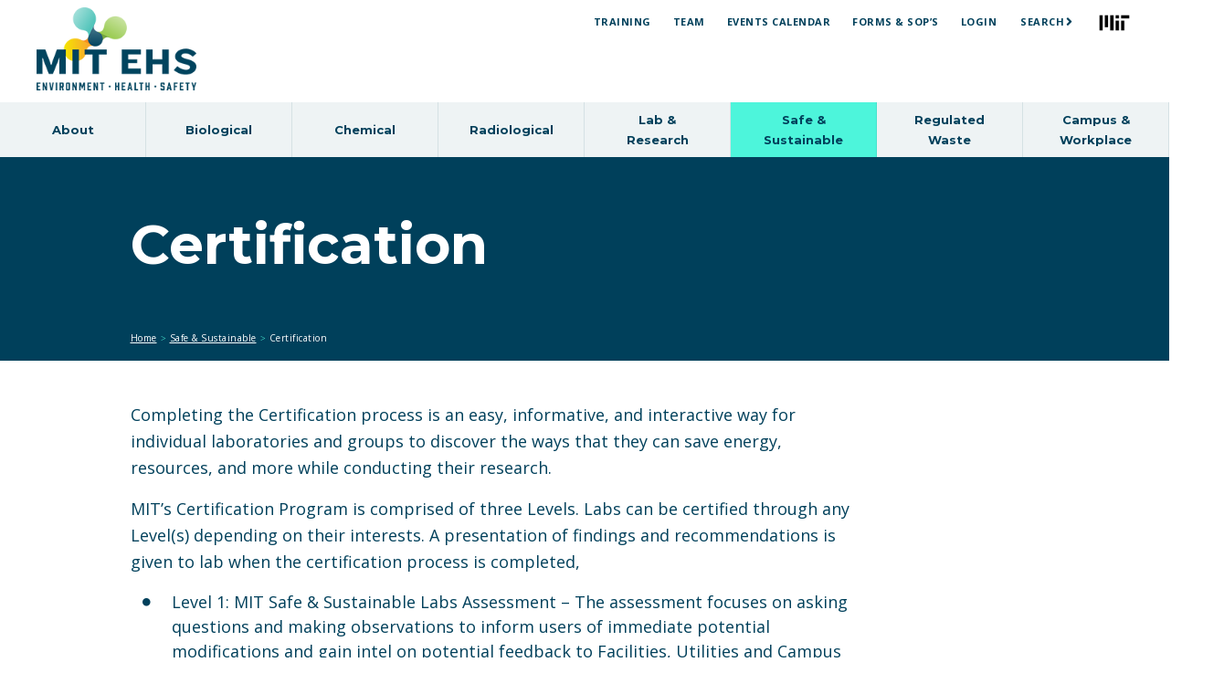

--- FILE ---
content_type: text/html; charset=UTF-8
request_url: https://ehs.mit.edu/sustainable-lab-certification/
body_size: 17416
content:
<!doctype html>
<html lang="en-US">
<head>
	<meta charset="UTF-8">
    <meta name="viewport" content="width=device-width, initial-scale=1, shrink-to-fit=no">
	<meta name="format-detection" content="telephone=no">
	  <link rel="profile" href="https://gmpg.org/xfn/11">

    <title>Certification &#8211; EHS</title>
<meta name='robots' content='max-image-preview:large' />
	<style>img:is([sizes="auto" i], [sizes^="auto," i]) { contain-intrinsic-size: 3000px 1500px }</style>
	<link rel='dns-prefetch' href='//cdnjs.cloudflare.com' />
<link rel="alternate" type="application/rss+xml" title="EHS &raquo; Feed" href="https://ehs.mit.edu/feed/" />
<script type="text/javascript">
/* <![CDATA[ */
window._wpemojiSettings = {"baseUrl":"https:\/\/s.w.org\/images\/core\/emoji\/16.0.1\/72x72\/","ext":".png","svgUrl":"https:\/\/s.w.org\/images\/core\/emoji\/16.0.1\/svg\/","svgExt":".svg","source":{"concatemoji":"https:\/\/ehs.mit.edu\/wp-includes\/js\/wp-emoji-release.min.js?ver=6.8.3"}};
/*! This file is auto-generated */
!function(s,n){var o,i,e;function c(e){try{var t={supportTests:e,timestamp:(new Date).valueOf()};sessionStorage.setItem(o,JSON.stringify(t))}catch(e){}}function p(e,t,n){e.clearRect(0,0,e.canvas.width,e.canvas.height),e.fillText(t,0,0);var t=new Uint32Array(e.getImageData(0,0,e.canvas.width,e.canvas.height).data),a=(e.clearRect(0,0,e.canvas.width,e.canvas.height),e.fillText(n,0,0),new Uint32Array(e.getImageData(0,0,e.canvas.width,e.canvas.height).data));return t.every(function(e,t){return e===a[t]})}function u(e,t){e.clearRect(0,0,e.canvas.width,e.canvas.height),e.fillText(t,0,0);for(var n=e.getImageData(16,16,1,1),a=0;a<n.data.length;a++)if(0!==n.data[a])return!1;return!0}function f(e,t,n,a){switch(t){case"flag":return n(e,"\ud83c\udff3\ufe0f\u200d\u26a7\ufe0f","\ud83c\udff3\ufe0f\u200b\u26a7\ufe0f")?!1:!n(e,"\ud83c\udde8\ud83c\uddf6","\ud83c\udde8\u200b\ud83c\uddf6")&&!n(e,"\ud83c\udff4\udb40\udc67\udb40\udc62\udb40\udc65\udb40\udc6e\udb40\udc67\udb40\udc7f","\ud83c\udff4\u200b\udb40\udc67\u200b\udb40\udc62\u200b\udb40\udc65\u200b\udb40\udc6e\u200b\udb40\udc67\u200b\udb40\udc7f");case"emoji":return!a(e,"\ud83e\udedf")}return!1}function g(e,t,n,a){var r="undefined"!=typeof WorkerGlobalScope&&self instanceof WorkerGlobalScope?new OffscreenCanvas(300,150):s.createElement("canvas"),o=r.getContext("2d",{willReadFrequently:!0}),i=(o.textBaseline="top",o.font="600 32px Arial",{});return e.forEach(function(e){i[e]=t(o,e,n,a)}),i}function t(e){var t=s.createElement("script");t.src=e,t.defer=!0,s.head.appendChild(t)}"undefined"!=typeof Promise&&(o="wpEmojiSettingsSupports",i=["flag","emoji"],n.supports={everything:!0,everythingExceptFlag:!0},e=new Promise(function(e){s.addEventListener("DOMContentLoaded",e,{once:!0})}),new Promise(function(t){var n=function(){try{var e=JSON.parse(sessionStorage.getItem(o));if("object"==typeof e&&"number"==typeof e.timestamp&&(new Date).valueOf()<e.timestamp+604800&&"object"==typeof e.supportTests)return e.supportTests}catch(e){}return null}();if(!n){if("undefined"!=typeof Worker&&"undefined"!=typeof OffscreenCanvas&&"undefined"!=typeof URL&&URL.createObjectURL&&"undefined"!=typeof Blob)try{var e="postMessage("+g.toString()+"("+[JSON.stringify(i),f.toString(),p.toString(),u.toString()].join(",")+"));",a=new Blob([e],{type:"text/javascript"}),r=new Worker(URL.createObjectURL(a),{name:"wpTestEmojiSupports"});return void(r.onmessage=function(e){c(n=e.data),r.terminate(),t(n)})}catch(e){}c(n=g(i,f,p,u))}t(n)}).then(function(e){for(var t in e)n.supports[t]=e[t],n.supports.everything=n.supports.everything&&n.supports[t],"flag"!==t&&(n.supports.everythingExceptFlag=n.supports.everythingExceptFlag&&n.supports[t]);n.supports.everythingExceptFlag=n.supports.everythingExceptFlag&&!n.supports.flag,n.DOMReady=!1,n.readyCallback=function(){n.DOMReady=!0}}).then(function(){return e}).then(function(){var e;n.supports.everything||(n.readyCallback(),(e=n.source||{}).concatemoji?t(e.concatemoji):e.wpemoji&&e.twemoji&&(t(e.twemoji),t(e.wpemoji)))}))}((window,document),window._wpemojiSettings);
/* ]]> */
</script>
<style id='wp-emoji-styles-inline-css' type='text/css'>

	img.wp-smiley, img.emoji {
		display: inline !important;
		border: none !important;
		box-shadow: none !important;
		height: 1em !important;
		width: 1em !important;
		margin: 0 0.07em !important;
		vertical-align: -0.1em !important;
		background: none !important;
		padding: 0 !important;
	}
</style>
<link rel='stylesheet' id='wp-block-library-css' href='https://ehs.mit.edu/wp-includes/css/dist/block-library/style.min.css?ver=6.8.3' type='text/css' media='all' />
<style id='wp-block-library-theme-inline-css' type='text/css'>
.wp-block-audio :where(figcaption){color:#555;font-size:13px;text-align:center}.is-dark-theme .wp-block-audio :where(figcaption){color:#ffffffa6}.wp-block-audio{margin:0 0 1em}.wp-block-code{border:1px solid #ccc;border-radius:4px;font-family:Menlo,Consolas,monaco,monospace;padding:.8em 1em}.wp-block-embed :where(figcaption){color:#555;font-size:13px;text-align:center}.is-dark-theme .wp-block-embed :where(figcaption){color:#ffffffa6}.wp-block-embed{margin:0 0 1em}.blocks-gallery-caption{color:#555;font-size:13px;text-align:center}.is-dark-theme .blocks-gallery-caption{color:#ffffffa6}:root :where(.wp-block-image figcaption){color:#555;font-size:13px;text-align:center}.is-dark-theme :root :where(.wp-block-image figcaption){color:#ffffffa6}.wp-block-image{margin:0 0 1em}.wp-block-pullquote{border-bottom:4px solid;border-top:4px solid;color:currentColor;margin-bottom:1.75em}.wp-block-pullquote cite,.wp-block-pullquote footer,.wp-block-pullquote__citation{color:currentColor;font-size:.8125em;font-style:normal;text-transform:uppercase}.wp-block-quote{border-left:.25em solid;margin:0 0 1.75em;padding-left:1em}.wp-block-quote cite,.wp-block-quote footer{color:currentColor;font-size:.8125em;font-style:normal;position:relative}.wp-block-quote:where(.has-text-align-right){border-left:none;border-right:.25em solid;padding-left:0;padding-right:1em}.wp-block-quote:where(.has-text-align-center){border:none;padding-left:0}.wp-block-quote.is-large,.wp-block-quote.is-style-large,.wp-block-quote:where(.is-style-plain){border:none}.wp-block-search .wp-block-search__label{font-weight:700}.wp-block-search__button{border:1px solid #ccc;padding:.375em .625em}:where(.wp-block-group.has-background){padding:1.25em 2.375em}.wp-block-separator.has-css-opacity{opacity:.4}.wp-block-separator{border:none;border-bottom:2px solid;margin-left:auto;margin-right:auto}.wp-block-separator.has-alpha-channel-opacity{opacity:1}.wp-block-separator:not(.is-style-wide):not(.is-style-dots){width:100px}.wp-block-separator.has-background:not(.is-style-dots){border-bottom:none;height:1px}.wp-block-separator.has-background:not(.is-style-wide):not(.is-style-dots){height:2px}.wp-block-table{margin:0 0 1em}.wp-block-table td,.wp-block-table th{word-break:normal}.wp-block-table :where(figcaption){color:#555;font-size:13px;text-align:center}.is-dark-theme .wp-block-table :where(figcaption){color:#ffffffa6}.wp-block-video :where(figcaption){color:#555;font-size:13px;text-align:center}.is-dark-theme .wp-block-video :where(figcaption){color:#ffffffa6}.wp-block-video{margin:0 0 1em}:root :where(.wp-block-template-part.has-background){margin-bottom:0;margin-top:0;padding:1.25em 2.375em}
</style>
<style id='classic-theme-styles-inline-css' type='text/css'>
/*! This file is auto-generated */
.wp-block-button__link{color:#fff;background-color:#32373c;border-radius:9999px;box-shadow:none;text-decoration:none;padding:calc(.667em + 2px) calc(1.333em + 2px);font-size:1.125em}.wp-block-file__button{background:#32373c;color:#fff;text-decoration:none}
</style>
<link rel='stylesheet' id='mediaelement-css' href='https://ehs.mit.edu/wp-includes/js/mediaelement/mediaelementplayer-legacy.min.css?ver=4.2.17' type='text/css' media='all' />
<link rel='stylesheet' id='wp-mediaelement-css' href='https://ehs.mit.edu/wp-includes/js/mediaelement/wp-mediaelement.min.css?ver=6.8.3' type='text/css' media='all' />
<link rel='stylesheet' id='view_editor_gutenberg_frontend_assets-css' href='https://ehs.mit.edu/wp-content/plugins/wp-views/public/css/views-frontend.css?ver=3.6.21' type='text/css' media='all' />
<style id='view_editor_gutenberg_frontend_assets-inline-css' type='text/css'>
.wpv-sort-list-dropdown.wpv-sort-list-dropdown-style-default > span.wpv-sort-list,.wpv-sort-list-dropdown.wpv-sort-list-dropdown-style-default .wpv-sort-list-item {border-color: #cdcdcd;}.wpv-sort-list-dropdown.wpv-sort-list-dropdown-style-default .wpv-sort-list-item a {color: #444;background-color: #fff;}.wpv-sort-list-dropdown.wpv-sort-list-dropdown-style-default a:hover,.wpv-sort-list-dropdown.wpv-sort-list-dropdown-style-default a:focus {color: #000;background-color: #eee;}.wpv-sort-list-dropdown.wpv-sort-list-dropdown-style-default .wpv-sort-list-item.wpv-sort-list-current a {color: #000;background-color: #eee;}
.wpv-sort-list-dropdown.wpv-sort-list-dropdown-style-default > span.wpv-sort-list,.wpv-sort-list-dropdown.wpv-sort-list-dropdown-style-default .wpv-sort-list-item {border-color: #cdcdcd;}.wpv-sort-list-dropdown.wpv-sort-list-dropdown-style-default .wpv-sort-list-item a {color: #444;background-color: #fff;}.wpv-sort-list-dropdown.wpv-sort-list-dropdown-style-default a:hover,.wpv-sort-list-dropdown.wpv-sort-list-dropdown-style-default a:focus {color: #000;background-color: #eee;}.wpv-sort-list-dropdown.wpv-sort-list-dropdown-style-default .wpv-sort-list-item.wpv-sort-list-current a {color: #000;background-color: #eee;}.wpv-sort-list-dropdown.wpv-sort-list-dropdown-style-grey > span.wpv-sort-list,.wpv-sort-list-dropdown.wpv-sort-list-dropdown-style-grey .wpv-sort-list-item {border-color: #cdcdcd;}.wpv-sort-list-dropdown.wpv-sort-list-dropdown-style-grey .wpv-sort-list-item a {color: #444;background-color: #eeeeee;}.wpv-sort-list-dropdown.wpv-sort-list-dropdown-style-grey a:hover,.wpv-sort-list-dropdown.wpv-sort-list-dropdown-style-grey a:focus {color: #000;background-color: #e5e5e5;}.wpv-sort-list-dropdown.wpv-sort-list-dropdown-style-grey .wpv-sort-list-item.wpv-sort-list-current a {color: #000;background-color: #e5e5e5;}
.wpv-sort-list-dropdown.wpv-sort-list-dropdown-style-default > span.wpv-sort-list,.wpv-sort-list-dropdown.wpv-sort-list-dropdown-style-default .wpv-sort-list-item {border-color: #cdcdcd;}.wpv-sort-list-dropdown.wpv-sort-list-dropdown-style-default .wpv-sort-list-item a {color: #444;background-color: #fff;}.wpv-sort-list-dropdown.wpv-sort-list-dropdown-style-default a:hover,.wpv-sort-list-dropdown.wpv-sort-list-dropdown-style-default a:focus {color: #000;background-color: #eee;}.wpv-sort-list-dropdown.wpv-sort-list-dropdown-style-default .wpv-sort-list-item.wpv-sort-list-current a {color: #000;background-color: #eee;}.wpv-sort-list-dropdown.wpv-sort-list-dropdown-style-grey > span.wpv-sort-list,.wpv-sort-list-dropdown.wpv-sort-list-dropdown-style-grey .wpv-sort-list-item {border-color: #cdcdcd;}.wpv-sort-list-dropdown.wpv-sort-list-dropdown-style-grey .wpv-sort-list-item a {color: #444;background-color: #eeeeee;}.wpv-sort-list-dropdown.wpv-sort-list-dropdown-style-grey a:hover,.wpv-sort-list-dropdown.wpv-sort-list-dropdown-style-grey a:focus {color: #000;background-color: #e5e5e5;}.wpv-sort-list-dropdown.wpv-sort-list-dropdown-style-grey .wpv-sort-list-item.wpv-sort-list-current a {color: #000;background-color: #e5e5e5;}.wpv-sort-list-dropdown.wpv-sort-list-dropdown-style-blue > span.wpv-sort-list,.wpv-sort-list-dropdown.wpv-sort-list-dropdown-style-blue .wpv-sort-list-item {border-color: #0099cc;}.wpv-sort-list-dropdown.wpv-sort-list-dropdown-style-blue .wpv-sort-list-item a {color: #444;background-color: #cbddeb;}.wpv-sort-list-dropdown.wpv-sort-list-dropdown-style-blue a:hover,.wpv-sort-list-dropdown.wpv-sort-list-dropdown-style-blue a:focus {color: #000;background-color: #95bedd;}.wpv-sort-list-dropdown.wpv-sort-list-dropdown-style-blue .wpv-sort-list-item.wpv-sort-list-current a {color: #000;background-color: #95bedd;}
</style>
<style id='global-styles-inline-css' type='text/css'>
:root{--wp--preset--aspect-ratio--square: 1;--wp--preset--aspect-ratio--4-3: 4/3;--wp--preset--aspect-ratio--3-4: 3/4;--wp--preset--aspect-ratio--3-2: 3/2;--wp--preset--aspect-ratio--2-3: 2/3;--wp--preset--aspect-ratio--16-9: 16/9;--wp--preset--aspect-ratio--9-16: 9/16;--wp--preset--color--black: #000000;--wp--preset--color--cyan-bluish-gray: #abb8c3;--wp--preset--color--white: #ffffff;--wp--preset--color--pale-pink: #f78da7;--wp--preset--color--vivid-red: #cf2e2e;--wp--preset--color--luminous-vivid-orange: #ff6900;--wp--preset--color--luminous-vivid-amber: #fcb900;--wp--preset--color--light-green-cyan: #7bdcb5;--wp--preset--color--vivid-green-cyan: #00d084;--wp--preset--color--pale-cyan-blue: #8ed1fc;--wp--preset--color--vivid-cyan-blue: #0693e3;--wp--preset--color--vivid-purple: #9b51e0;--wp--preset--gradient--vivid-cyan-blue-to-vivid-purple: linear-gradient(135deg,rgba(6,147,227,1) 0%,rgb(155,81,224) 100%);--wp--preset--gradient--light-green-cyan-to-vivid-green-cyan: linear-gradient(135deg,rgb(122,220,180) 0%,rgb(0,208,130) 100%);--wp--preset--gradient--luminous-vivid-amber-to-luminous-vivid-orange: linear-gradient(135deg,rgba(252,185,0,1) 0%,rgba(255,105,0,1) 100%);--wp--preset--gradient--luminous-vivid-orange-to-vivid-red: linear-gradient(135deg,rgba(255,105,0,1) 0%,rgb(207,46,46) 100%);--wp--preset--gradient--very-light-gray-to-cyan-bluish-gray: linear-gradient(135deg,rgb(238,238,238) 0%,rgb(169,184,195) 100%);--wp--preset--gradient--cool-to-warm-spectrum: linear-gradient(135deg,rgb(74,234,220) 0%,rgb(151,120,209) 20%,rgb(207,42,186) 40%,rgb(238,44,130) 60%,rgb(251,105,98) 80%,rgb(254,248,76) 100%);--wp--preset--gradient--blush-light-purple: linear-gradient(135deg,rgb(255,206,236) 0%,rgb(152,150,240) 100%);--wp--preset--gradient--blush-bordeaux: linear-gradient(135deg,rgb(254,205,165) 0%,rgb(254,45,45) 50%,rgb(107,0,62) 100%);--wp--preset--gradient--luminous-dusk: linear-gradient(135deg,rgb(255,203,112) 0%,rgb(199,81,192) 50%,rgb(65,88,208) 100%);--wp--preset--gradient--pale-ocean: linear-gradient(135deg,rgb(255,245,203) 0%,rgb(182,227,212) 50%,rgb(51,167,181) 100%);--wp--preset--gradient--electric-grass: linear-gradient(135deg,rgb(202,248,128) 0%,rgb(113,206,126) 100%);--wp--preset--gradient--midnight: linear-gradient(135deg,rgb(2,3,129) 0%,rgb(40,116,252) 100%);--wp--preset--font-size--small: 13px;--wp--preset--font-size--medium: 20px;--wp--preset--font-size--large: 36px;--wp--preset--font-size--x-large: 42px;--wp--preset--spacing--20: 0.44rem;--wp--preset--spacing--30: 0.67rem;--wp--preset--spacing--40: 1rem;--wp--preset--spacing--50: 1.5rem;--wp--preset--spacing--60: 2.25rem;--wp--preset--spacing--70: 3.38rem;--wp--preset--spacing--80: 5.06rem;--wp--preset--shadow--natural: 6px 6px 9px rgba(0, 0, 0, 0.2);--wp--preset--shadow--deep: 12px 12px 50px rgba(0, 0, 0, 0.4);--wp--preset--shadow--sharp: 6px 6px 0px rgba(0, 0, 0, 0.2);--wp--preset--shadow--outlined: 6px 6px 0px -3px rgba(255, 255, 255, 1), 6px 6px rgba(0, 0, 0, 1);--wp--preset--shadow--crisp: 6px 6px 0px rgba(0, 0, 0, 1);}:where(.is-layout-flex){gap: 0.5em;}:where(.is-layout-grid){gap: 0.5em;}body .is-layout-flex{display: flex;}.is-layout-flex{flex-wrap: wrap;align-items: center;}.is-layout-flex > :is(*, div){margin: 0;}body .is-layout-grid{display: grid;}.is-layout-grid > :is(*, div){margin: 0;}:where(.wp-block-columns.is-layout-flex){gap: 2em;}:where(.wp-block-columns.is-layout-grid){gap: 2em;}:where(.wp-block-post-template.is-layout-flex){gap: 1.25em;}:where(.wp-block-post-template.is-layout-grid){gap: 1.25em;}.has-black-color{color: var(--wp--preset--color--black) !important;}.has-cyan-bluish-gray-color{color: var(--wp--preset--color--cyan-bluish-gray) !important;}.has-white-color{color: var(--wp--preset--color--white) !important;}.has-pale-pink-color{color: var(--wp--preset--color--pale-pink) !important;}.has-vivid-red-color{color: var(--wp--preset--color--vivid-red) !important;}.has-luminous-vivid-orange-color{color: var(--wp--preset--color--luminous-vivid-orange) !important;}.has-luminous-vivid-amber-color{color: var(--wp--preset--color--luminous-vivid-amber) !important;}.has-light-green-cyan-color{color: var(--wp--preset--color--light-green-cyan) !important;}.has-vivid-green-cyan-color{color: var(--wp--preset--color--vivid-green-cyan) !important;}.has-pale-cyan-blue-color{color: var(--wp--preset--color--pale-cyan-blue) !important;}.has-vivid-cyan-blue-color{color: var(--wp--preset--color--vivid-cyan-blue) !important;}.has-vivid-purple-color{color: var(--wp--preset--color--vivid-purple) !important;}.has-black-background-color{background-color: var(--wp--preset--color--black) !important;}.has-cyan-bluish-gray-background-color{background-color: var(--wp--preset--color--cyan-bluish-gray) !important;}.has-white-background-color{background-color: var(--wp--preset--color--white) !important;}.has-pale-pink-background-color{background-color: var(--wp--preset--color--pale-pink) !important;}.has-vivid-red-background-color{background-color: var(--wp--preset--color--vivid-red) !important;}.has-luminous-vivid-orange-background-color{background-color: var(--wp--preset--color--luminous-vivid-orange) !important;}.has-luminous-vivid-amber-background-color{background-color: var(--wp--preset--color--luminous-vivid-amber) !important;}.has-light-green-cyan-background-color{background-color: var(--wp--preset--color--light-green-cyan) !important;}.has-vivid-green-cyan-background-color{background-color: var(--wp--preset--color--vivid-green-cyan) !important;}.has-pale-cyan-blue-background-color{background-color: var(--wp--preset--color--pale-cyan-blue) !important;}.has-vivid-cyan-blue-background-color{background-color: var(--wp--preset--color--vivid-cyan-blue) !important;}.has-vivid-purple-background-color{background-color: var(--wp--preset--color--vivid-purple) !important;}.has-black-border-color{border-color: var(--wp--preset--color--black) !important;}.has-cyan-bluish-gray-border-color{border-color: var(--wp--preset--color--cyan-bluish-gray) !important;}.has-white-border-color{border-color: var(--wp--preset--color--white) !important;}.has-pale-pink-border-color{border-color: var(--wp--preset--color--pale-pink) !important;}.has-vivid-red-border-color{border-color: var(--wp--preset--color--vivid-red) !important;}.has-luminous-vivid-orange-border-color{border-color: var(--wp--preset--color--luminous-vivid-orange) !important;}.has-luminous-vivid-amber-border-color{border-color: var(--wp--preset--color--luminous-vivid-amber) !important;}.has-light-green-cyan-border-color{border-color: var(--wp--preset--color--light-green-cyan) !important;}.has-vivid-green-cyan-border-color{border-color: var(--wp--preset--color--vivid-green-cyan) !important;}.has-pale-cyan-blue-border-color{border-color: var(--wp--preset--color--pale-cyan-blue) !important;}.has-vivid-cyan-blue-border-color{border-color: var(--wp--preset--color--vivid-cyan-blue) !important;}.has-vivid-purple-border-color{border-color: var(--wp--preset--color--vivid-purple) !important;}.has-vivid-cyan-blue-to-vivid-purple-gradient-background{background: var(--wp--preset--gradient--vivid-cyan-blue-to-vivid-purple) !important;}.has-light-green-cyan-to-vivid-green-cyan-gradient-background{background: var(--wp--preset--gradient--light-green-cyan-to-vivid-green-cyan) !important;}.has-luminous-vivid-amber-to-luminous-vivid-orange-gradient-background{background: var(--wp--preset--gradient--luminous-vivid-amber-to-luminous-vivid-orange) !important;}.has-luminous-vivid-orange-to-vivid-red-gradient-background{background: var(--wp--preset--gradient--luminous-vivid-orange-to-vivid-red) !important;}.has-very-light-gray-to-cyan-bluish-gray-gradient-background{background: var(--wp--preset--gradient--very-light-gray-to-cyan-bluish-gray) !important;}.has-cool-to-warm-spectrum-gradient-background{background: var(--wp--preset--gradient--cool-to-warm-spectrum) !important;}.has-blush-light-purple-gradient-background{background: var(--wp--preset--gradient--blush-light-purple) !important;}.has-blush-bordeaux-gradient-background{background: var(--wp--preset--gradient--blush-bordeaux) !important;}.has-luminous-dusk-gradient-background{background: var(--wp--preset--gradient--luminous-dusk) !important;}.has-pale-ocean-gradient-background{background: var(--wp--preset--gradient--pale-ocean) !important;}.has-electric-grass-gradient-background{background: var(--wp--preset--gradient--electric-grass) !important;}.has-midnight-gradient-background{background: var(--wp--preset--gradient--midnight) !important;}.has-small-font-size{font-size: var(--wp--preset--font-size--small) !important;}.has-medium-font-size{font-size: var(--wp--preset--font-size--medium) !important;}.has-large-font-size{font-size: var(--wp--preset--font-size--large) !important;}.has-x-large-font-size{font-size: var(--wp--preset--font-size--x-large) !important;}
:where(.wp-block-post-template.is-layout-flex){gap: 1.25em;}:where(.wp-block-post-template.is-layout-grid){gap: 1.25em;}
:where(.wp-block-columns.is-layout-flex){gap: 2em;}:where(.wp-block-columns.is-layout-grid){gap: 2em;}
:root :where(.wp-block-pullquote){font-size: 1.5em;line-height: 1.6;}
</style>
<link rel='stylesheet' id='megamenu-css' href='https://ehs.mit.edu/wp-content/uploads/maxmegamenu/style.css?ver=eae984' type='text/css' media='all' />
<link rel='stylesheet' id='dashicons-css' href='https://ehs.mit.edu/wp-includes/css/dashicons.min.css?ver=6.8.3' type='text/css' media='all' />
<link rel='stylesheet' id='icon-font-css' href='https://ehs.mit.edu/wp-content/themes/ehs/assets/icongraphy/awesomefont/css/all.min.css?ver=6.8.3' type='text/css' media='all' />
<link rel='stylesheet' id='fontawesome-css' href='//cdnjs.cloudflare.com/ajax/libs/font-awesome/4.7.0/css/font-awesome.min.css?ver=6.8.3' type='text/css' media='all' />
<link rel='stylesheet' id='bootstrap-css-css' href='https://ehs.mit.edu/wp-content/themes/ehs/scss/framework.css?ver=6.8.3' type='text/css' media='all' />
<link rel='stylesheet' id='gform-styles-css' href='https://ehs.mit.edu/wp-content/themes/ehs/assets/css/gforms_styles.css?ver=6.8.3' type='text/css' media='all' />
<link rel='stylesheet' id='ehs-style-css' href='https://ehs.mit.edu/wp-content/themes/ehs/style.css?ver=6.8.3' type='text/css' media='all' />
<link rel='stylesheet' id='responsive-css' href='https://ehs.mit.edu/wp-content/themes/ehs/assets/css/responsive.css?ver=6.8.3' type='text/css' media='all' />
<link rel='stylesheet' id='animate-css' href='https://ehs.mit.edu/wp-content/themes/ehs/assets/css/animate.css?ver=6.8.3' type='text/css' media='all' />
<link rel='stylesheet' id='multiselect-css' href='https://ehs.mit.edu/wp-content/themes/ehs/assets/css/multiselect.css?ver=6.8.3' type='text/css' media='all' />
<link rel='stylesheet' id='basictable-css' href='https://ehs.mit.edu/wp-content/themes/ehs/assets/css/basictable.css?ver=6.8.3' type='text/css' media='all' />
<link rel='stylesheet' id='icalendar-css' href='https://ehs.mit.edu/wp-content/themes/ehs/assets/css/jquery.icalendar.css?ver=6.8.3' type='text/css' media='all' />
<link rel='stylesheet' id='responsive-calendar-css' href='https://ehs.mit.edu/wp-content/themes/ehs/assets/responsive-calendar/css/responsive-calendar.css?ver=6.8.3' type='text/css' media='all' />
<link rel='stylesheet' id='custom-style-css' href='https://ehs.mit.edu/wp-content/themes/ehs/assets/css/custom.css?ver=6.8.3' type='text/css' media='all' />
<link rel='stylesheet' id='custom-responsive-css' href='https://ehs.mit.edu/wp-content/themes/ehs/assets/css/ct-responsive.css?ver=6.8.3' type='text/css' media='all' />
<script type="text/javascript" src="https://ehs.mit.edu/wp-content/plugins/wp-views/vendor/toolset/common-es/public/toolset-common-es-frontend.js?ver=175000" id="toolset-common-es-frontend-js"></script>
<script type="text/javascript" src="https://ehs.mit.edu/wp-includes/js/jquery/jquery.min.js?ver=3.7.1" id="jquery-core-js"></script>
<script type="text/javascript" src="https://ehs.mit.edu/wp-includes/js/jquery/jquery-migrate.min.js?ver=3.4.1" id="jquery-migrate-js"></script>
<link rel="https://api.w.org/" href="https://ehs.mit.edu/wp-json/" /><link rel="alternate" title="JSON" type="application/json" href="https://ehs.mit.edu/wp-json/wp/v2/basic-page-new/2442" /><link rel="EditURI" type="application/rsd+xml" title="RSD" href="https://ehs.mit.edu/xmlrpc.php?rsd" />
<meta name="generator" content="WordPress 6.8.3" />
<link rel="canonical" href="https://ehs.mit.edu/sustainable-lab-certification/" />
<link rel='shortlink' href='https://ehs.mit.edu/?p=2442' />
<link rel="alternate" title="oEmbed (JSON)" type="application/json+oembed" href="https://ehs.mit.edu/wp-json/oembed/1.0/embed?url=https%3A%2F%2Fehs.mit.edu%2Fsustainable-lab-certification%2F" />
<link rel="alternate" title="oEmbed (XML)" type="text/xml+oembed" href="https://ehs.mit.edu/wp-json/oembed/1.0/embed?url=https%3A%2F%2Fehs.mit.edu%2Fsustainable-lab-certification%2F&#038;format=xml" />
 <script> window.addEventListener("load",function(){ var c={script:false,link:false}; function ls(s) { if(!['script','link'].includes(s)||c[s]){return;}c[s]=true; var d=document,f=d.getElementsByTagName(s)[0],j=d.createElement(s); if(s==='script'){j.async=true;j.src='https://ehs.mit.edu/wp-content/plugins/wp-views/vendor/toolset/blocks/public/js/frontend.js?v=1.6.17';}else{ j.rel='stylesheet';j.href='https://ehs.mit.edu/wp-content/plugins/wp-views/vendor/toolset/blocks/public/css/style.css?v=1.6.17';} f.parentNode.insertBefore(j, f); }; function ex(){ls('script');ls('link')} window.addEventListener("scroll", ex, {once: true}); if (('IntersectionObserver' in window) && ('IntersectionObserverEntry' in window) && ('intersectionRatio' in window.IntersectionObserverEntry.prototype)) { var i = 0, fb = document.querySelectorAll("[class^='tb-']"), o = new IntersectionObserver(es => { es.forEach(e => { o.unobserve(e.target); if (e.intersectionRatio > 0) { ex();o.disconnect();}else{ i++;if(fb.length>i){o.observe(fb[i])}} }) }); if (fb.length) { o.observe(fb[i]) } } }) </script>
	<noscript>
		<link rel="stylesheet" href="https://ehs.mit.edu/wp-content/plugins/wp-views/vendor/toolset/blocks/public/css/style.css">
	</noscript>		<style type="text/css">
					.site-title,
			.site-description {
				position: absolute;
				clip: rect(1px, 1px, 1px, 1px);
			}
				</style>
		<link rel="icon" href="https://ehs.mit.edu/wp-content/uploads/2019/11/cropped-favicon-32x32.png" sizes="32x32" />
<link rel="icon" href="https://ehs.mit.edu/wp-content/uploads/2019/11/cropped-favicon-192x192.png" sizes="192x192" />
<link rel="apple-touch-icon" href="https://ehs.mit.edu/wp-content/uploads/2019/11/cropped-favicon-180x180.png" />
<meta name="msapplication-TileImage" content="https://ehs.mit.edu/wp-content/uploads/2019/11/cropped-favicon-270x270.png" />
<style type="text/css">/** Mega Menu CSS: fs **/</style>
</head>

<body class="wp-singular basic-page-new-template-default single single-basic-page-new postid-2442 wp-custom-logo wp-theme-ehs mega-menu-menu-1 no-sidebar">

    <header class="header">
	
	<a class="sr-only sr-only-focusable" href="#content">Skip to main content</a>

      <nav class="navbar navbar-desktop">

          <div class="navbar-main">
            <div class="container-fluid">
              <div class="row">

                  <div class="col-md-4">
                    <div class="logo"><a href="https://ehs.mit.edu"><img srcset='https://ehs.mit.edu/wp-content/themes/ehs/assets/images/MIT-EHS-logo@1x.png 1x,
                      https://ehs.mit.edu/wp-content/themes/ehs/assets/images/MIT-EHS-logo@2x.png 2x' alt="Environment, Health & Safety Logo" width="175"></a></div>
                  </div><!-- /.col x 6 -->

                  <div class="col-md-8">

                    
                     <div class="menu-top-menu-container"><ul id="menu-top-menu" class="top-menu"><li id="menu-item-36" class="menu-item menu-item-type-custom menu-item-object-custom menu-item-36"><a href="/training">Training</a></li>
<li id="menu-item-614" class="menu-item menu-item-type-custom menu-item-object-custom menu-item-614"><a href="/team-members">Team</a></li>
<li id="menu-item-748" class="menu-item menu-item-type-custom menu-item-object-custom menu-item-748"><a href="https://ehs.mit.edu/event/">Events Calendar</a></li>
<li id="menu-item-749" class="menu-item menu-item-type-custom menu-item-object-custom menu-item-749"><a href="https://ehs.mit.edu/sops/">Forms &#038; SOP&#8217;s</a></li>
<li id="menu-item-33" class="menu-item menu-item-type-custom menu-item-object-custom menu-item-33"><a href="https://ehs.mit.edu/wp-login.php?redirect_to=https://ehs.mit.edu&#038;action=shibboleth">Login</a></li>
<li>
			<form class="search-hdr" action="/" method="get">
				<div class="input-wrapper">
				  <input type="text" name="s" id="search" placeholder="search" value="">
				  <button type="submit" class="icon-form" aria-label="Search"><span class="fas fa-angle-right"></span></button>
				</div>
			</form>
        </li><li><a href="http://web.mit.edu/" target="_blank"><img src="https://ehs.mit.edu/wp-content/themes/ehs/assets/images/mit-logo.png" alt="MIT Logo" width="40" /></a></li></ul></div>                  </div><!-- /.col x 6 -->

              </div><!-- /.row -->
            </div><!-- /.container-fluid -->
          </div><!-- /.navbar main -->

          <div class="categories-nav">
            <div class="container-fluid">
              <div class="categories-menu">
                                  <div id="mega-menu-wrap-menu-1" class="mega-menu-wrap"><div class="mega-menu-toggle"><div class="mega-toggle-blocks-left"></div><div class="mega-toggle-blocks-center"></div><div class="mega-toggle-blocks-right"><div class='mega-toggle-block mega-menu-toggle-animated-block mega-toggle-block-1' id='mega-toggle-block-1'><button aria-label="Menu" class="mega-toggle-animated mega-toggle-animated-slider" type="button" aria-expanded="false">
                  <span class="mega-toggle-animated-box">
                    <span class="mega-toggle-animated-inner"></span>
                  </span>
                </button></div></div></div><ul id="mega-menu-menu-1" class="mega-menu max-mega-menu mega-menu-horizontal mega-no-js" data-event="hover_intent" data-effect="fade_up" data-effect-speed="200" data-effect-mobile="slide" data-effect-speed-mobile="200" data-mobile-force-width="body" data-second-click="go" data-document-click="collapse" data-vertical-behaviour="standard" data-breakpoint="1190" data-unbind="true" data-mobile-state="collapse_all" data-mobile-direction="vertical" data-hover-intent-timeout="300" data-hover-intent-interval="100"><li class="mega-menu-item mega-menu-item-type-custom mega-menu-item-object-custom mega-menu-item-has-children mega-menu-megamenu mega-align-bottom-left mega-menu-megamenu mega-menu-item-432" id="mega-menu-item-432"><a class="mega-menu-link" href="/basic-page-new/about/" aria-expanded="false" tabindex="0">About<span class="mega-indicator" aria-hidden="true"></span></a>
<ul class="mega-sub-menu">
<li class="mega-menu-item mega-menu-item-type-post_type mega-menu-item-object-basic-page-new mega-menu-column-standard mega-menu-columns-1-of-4 mega-menu-item-667" style="--columns:4; --span:1" id="mega-menu-item-667"><a class="mega-menu-link" href="https://ehs.mit.edu/about/compliance-and-regulatory-programs/">Compliance & Regulatory Programs</a></li><li class="mega-menu-item mega-menu-item-type-post_type mega-menu-item-object-basic-page-new mega-menu-column-standard mega-menu-columns-1-of-4 mega-menu-item-844" style="--columns:4; --span:1" id="mega-menu-item-844"><a class="mega-menu-link" href="https://ehs.mit.edu/about/ehs-management-system/">EHS Management System</a></li><li class="mega-menu-item mega-menu-item-type-post_type mega-menu-item-object-basic-page-new mega-menu-column-standard mega-menu-columns-1-of-4 mega-menu-item-845" style="--columns:4; --span:1" id="mega-menu-item-845"><a class="mega-menu-link" href="https://ehs.mit.edu/about/ehs-recognition-program/">EHS Recognition Program</a></li><li class="mega-menu-item mega-menu-item-type-post_type mega-menu-item-object-basic-page-new mega-menu-column-standard mega-menu-columns-1-of-4 mega-menu-item-668" style="--columns:4; --span:1" id="mega-menu-item-668"><a class="mega-menu-link" href="https://ehs.mit.edu/about/emergency-management/">Emergency Management</a></li><li class="mega-menu-item mega-menu-item-type-post_type mega-menu-item-object-basic-page-new mega-menu-column-standard mega-menu-columns-1-of-4 mega-menu-clear mega-menu-item-669" style="--columns:4; --span:1" id="mega-menu-item-669"><a class="mega-menu-link" href="https://ehs.mit.edu/about/institute-committees/">Institute Committees</a></li><li class="mega-menu-item mega-menu-item-type-post_type mega-menu-item-object-basic-page-new mega-menu-item-has-children mega-menu-column-standard mega-menu-columns-1-of-4 mega-menu-item-666" style="--columns:4; --span:1" id="mega-menu-item-666"><a class="mega-menu-link" href="https://ehs.mit.edu/about/policies/">Policies<span class="mega-indicator" aria-hidden="true"></span></a>
	<ul class="mega-sub-menu">
<li class="mega-menu-item mega-menu-item-type-post_type mega-menu-item-object-basic-page-new mega-menu-item-670" id="mega-menu-item-670"><a class="mega-menu-link" href="https://ehs.mit.edu/about/policies/working-alone-policy/">Working Alone Policy</a></li>	</ul>
</li><li class="mega-menu-item mega-menu-item-type-post_type mega-menu-item-object-basic-page-new mega-menu-column-standard mega-menu-columns-1-of-4 mega-menu-item-2501" style="--columns:4; --span:1" id="mega-menu-item-2501"><a class="mega-menu-link" href="https://ehs.mit.edu/about/history/">Our History</a></li></ul>
</li><li class="mega-menu-item mega-menu-item-type-post_type mega-menu-item-object-program-overview mega-menu-item-has-children mega-menu-megamenu mega-align-bottom-left mega-menu-megamenu mega-menu-item-651" id="mega-menu-item-651"><a class="mega-menu-link" href="https://ehs.mit.edu/biological/" aria-expanded="false" tabindex="0">Biological<span class="mega-indicator" aria-hidden="true"></span></a>
<ul class="mega-sub-menu">
<li class="mega-menu-item mega-menu-item-type-post_type mega-menu-item-object-basic-page-new mega-menu-column-standard mega-menu-columns-1-of-4 mega-menu-item-671" style="--columns:4; --span:1" id="mega-menu-item-671"><a class="mega-menu-link" href="https://ehs.mit.edu/biological-program/autoclave-validation-and-calibration-program-avcp/">Autoclave Validation Program</a></li><li class="mega-menu-item mega-menu-item-type-post_type mega-menu-item-object-basic-page-new mega-menu-column-standard mega-menu-columns-1-of-4 mega-menu-item-672" style="--columns:4; --span:1" id="mega-menu-item-672"><a class="mega-menu-link" href="https://ehs.mit.edu/biological-program/biological-biosafety-cabinets/">Biosafety Cabinets</a></li><li class="mega-menu-item mega-menu-item-type-post_type mega-menu-item-object-basic-page-new mega-menu-column-standard mega-menu-columns-1-of-4 mega-menu-item-673" style="--columns:4; --span:1" id="mega-menu-item-673"><a class="mega-menu-link" href="https://ehs.mit.edu/biological-program/bloodborne-pathogens/">Bloodborne Pathogens</a></li><li class="mega-menu-item mega-menu-item-type-post_type mega-menu-item-object-basic-page-new mega-menu-column-standard mega-menu-columns-1-of-4 mega-menu-item-674" style="--columns:4; --span:1" id="mega-menu-item-674"><a class="mega-menu-link" href="https://ehs.mit.edu/biological-program/decontamination-and-disinfection/">Decontamination and Disinfection</a></li><li class="mega-menu-item mega-menu-item-type-post_type mega-menu-item-object-basic-page-new mega-menu-column-standard mega-menu-columns-1-of-4 mega-menu-clear mega-menu-item-675" style="--columns:4; --span:1" id="mega-menu-item-675"><a class="mega-menu-link" href="https://ehs.mit.edu/biological-program/research-registration/">Biological Research Registration</a></li><li class="mega-menu-item mega-menu-item-type-post_type mega-menu-item-object-basic-page-new mega-menu-column-standard mega-menu-columns-1-of-4 mega-menu-item-676" style="--columns:4; --span:1" id="mega-menu-item-676"><a class="mega-menu-link" href="https://ehs.mit.edu/biological-program/select-agent-toxins/">Select Agent Toxins</a></li></ul>
</li><li class="mega-menu-item mega-menu-item-type-post_type mega-menu-item-object-program-overview mega-menu-item-has-children mega-menu-megamenu mega-align-bottom-left mega-menu-megamenu mega-menu-item-652" id="mega-menu-item-652"><a class="mega-menu-link" href="https://ehs.mit.edu/chemical-safety/" aria-expanded="false" tabindex="0">Chemical<span class="mega-indicator" aria-hidden="true"></span></a>
<ul class="mega-sub-menu">
<li class="mega-menu-item mega-menu-item-type-post_type mega-menu-item-object-basic-page-new mega-menu-column-standard mega-menu-columns-1-of-4 mega-menu-item-677" style="--columns:4; --span:1" id="mega-menu-item-677"><a class="mega-menu-link" href="https://ehs.mit.edu/chemical-safety-program/chemical-hygiene/">Chemical Hygiene</a></li><li class="mega-menu-item mega-menu-item-type-post_type mega-menu-item-object-basic-page-new mega-menu-column-standard mega-menu-columns-1-of-4 mega-menu-item-678" style="--columns:4; --span:1" id="mega-menu-item-678"><a class="mega-menu-link" href="https://ehs.mit.edu/chemical-safety-program/chemical-inventory/">Chemical Inventory</a></li><li class="mega-menu-item mega-menu-item-type-post_type mega-menu-item-object-basic-page-new mega-menu-column-standard mega-menu-columns-1-of-4 mega-menu-item-679" style="--columns:4; --span:1" id="mega-menu-item-679"><a class="mega-menu-link" href="https://ehs.mit.edu/chemical-safety-program/chemical-regulatory-reporting-security/">Chemical Regulatory Reporting &amp; Security</a></li><li class="mega-menu-item mega-menu-item-type-post_type mega-menu-item-object-basic-page-new mega-menu-column-standard mega-menu-columns-1-of-4 mega-menu-item-680" style="--columns:4; --span:1" id="mega-menu-item-680"><a class="mega-menu-link" href="https://ehs.mit.edu/chemical-safety-program/chemicals/">Chemicals</a></li><li class="mega-menu-item mega-menu-item-type-post_type mega-menu-item-object-basic-page-new mega-menu-column-standard mega-menu-columns-1-of-4 mega-menu-clear mega-menu-item-2421" style="--columns:4; --span:1" id="mega-menu-item-2421"><a class="mega-menu-link" href="https://ehs.mit.edu/chemical-safety-program/chemical-storage/">Chemical Storage</a></li><li class="mega-menu-item mega-menu-item-type-post_type mega-menu-item-object-basic-page-new mega-menu-column-standard mega-menu-columns-1-of-4 mega-menu-item-681" style="--columns:4; --span:1" id="mega-menu-item-681"><a class="mega-menu-link" href="https://ehs.mit.edu/chemical-safety-program/compressed-gas-cylinder-safety/">Compressed Gas Cylinder Safety</a></li><li class="mega-menu-item mega-menu-item-type-post_type mega-menu-item-object-basic-page-new mega-menu-column-standard mega-menu-columns-1-of-4 mega-menu-item-682" style="--columns:4; --span:1" id="mega-menu-item-682"><a class="mega-menu-link" href="https://ehs.mit.edu/chemical-safety-program/dangerous-highly-toxic-chemicals/">Dangerous &amp; Highly Toxic Chemicals</a></li><li class="mega-menu-item mega-menu-item-type-post_type mega-menu-item-object-basic-page-new mega-menu-column-standard mega-menu-columns-1-of-4 mega-menu-item-683" style="--columns:4; --span:1" id="mega-menu-item-683"><a class="mega-menu-link" href="https://ehs.mit.edu/chemical-safety-program/dea-controlled-substances/">DEA Controlled Substances</a></li></ul>
</li><li class="mega-menu-item mega-menu-item-type-post_type mega-menu-item-object-program-overview mega-menu-item-has-children mega-menu-megamenu mega-align-bottom-left mega-menu-megamenu mega-menu-item-654" id="mega-menu-item-654"><a class="mega-menu-link" href="https://ehs.mit.edu/radiological/" aria-expanded="false" tabindex="0">Radiological<span class="mega-indicator" aria-hidden="true"></span></a>
<ul class="mega-sub-menu">
<li class="mega-menu-item mega-menu-item-type-post_type mega-menu-item-object-basic-page-new mega-menu-column-standard mega-menu-columns-1-of-4 mega-menu-item-686" style="--columns:4; --span:1" id="mega-menu-item-686"><a class="mega-menu-link" href="https://ehs.mit.edu/radiological-program/accelerator-safety/">Accelerator Safety</a></li><li class="mega-menu-item mega-menu-item-type-post_type mega-menu-item-object-basic-page-new mega-menu-column-standard mega-menu-columns-1-of-4 mega-menu-item-687" style="--columns:4; --span:1" id="mega-menu-item-687"><a class="mega-menu-link" href="https://ehs.mit.edu/radiological-program/gammacell-irradiator-safety/">Gammacell Irradiator Safety</a></li><li class="mega-menu-item mega-menu-item-type-post_type mega-menu-item-object-basic-page-new mega-menu-column-standard mega-menu-columns-1-of-4 mega-menu-item-690" style="--columns:4; --span:1" id="mega-menu-item-690"><a class="mega-menu-link" href="https://ehs.mit.edu/radiological-program/laser-safety/">Laser Safety</a></li><li class="mega-menu-item mega-menu-item-type-post_type mega-menu-item-object-basic-page-new mega-menu-column-standard mega-menu-columns-1-of-4 mega-menu-item-695" style="--columns:4; --span:1" id="mega-menu-item-695"><a class="mega-menu-link" href="https://ehs.mit.edu/radiological-program/magnets-uv-and-radio-frequency/">Magnets, UV & Radio Frequency</a></li><li class="mega-menu-item mega-menu-item-type-post_type mega-menu-item-object-basic-page-new mega-menu-column-standard mega-menu-columns-1-of-4 mega-menu-clear mega-menu-item-691" style="--columns:4; --span:1" id="mega-menu-item-691"><a class="mega-menu-link" href="https://ehs.mit.edu/radiological-program/radioactive-material-safety/">Radioactive Material Safety</a></li><li class="mega-menu-item mega-menu-item-type-post_type mega-menu-item-object-basic-page-new mega-menu-column-standard mega-menu-columns-1-of-4 mega-menu-item-692" style="--columns:4; --span:1" id="mega-menu-item-692"><a class="mega-menu-link" href="https://ehs.mit.edu/radiological-program/x-ray-safety/">X-ray Safety</a></li></ul>
</li><li class="mega-menu-item mega-menu-item-type-post_type mega-menu-item-object-program-overview mega-menu-item-has-children mega-menu-megamenu mega-align-bottom-left mega-menu-megamenu mega-menu-item-653" id="mega-menu-item-653"><a class="mega-menu-link" href="https://ehs.mit.edu/lab-research/" aria-expanded="false" tabindex="0">Lab &#038; Research<span class="mega-indicator" aria-hidden="true"></span></a>
<ul class="mega-sub-menu">
<li class="mega-menu-item mega-menu-item-type-post_type mega-menu-item-object-basic-page-new mega-menu-column-standard mega-menu-columns-1-of-4 mega-menu-item-696" style="--columns:4; --span:1" id="mega-menu-item-696"><a class="mega-menu-link" href="https://ehs.mit.edu/lab-research-program/ehs-rep-notebook/">EHS Rep Notebook</a></li><li class="mega-menu-item mega-menu-item-type-post_type mega-menu-item-object-basic-page-new mega-menu-column-standard mega-menu-columns-1-of-4 mega-menu-item-697" style="--columns:4; --span:1" id="mega-menu-item-697"><a class="mega-menu-link" href="https://ehs.mit.edu/lab-research-program/field-research-safety/">Field Research Safety</a></li><li class="mega-menu-item mega-menu-item-type-post_type mega-menu-item-object-basic-page-new mega-menu-column-standard mega-menu-columns-1-of-4 mega-menu-item-703" style="--columns:4; --span:1" id="mega-menu-item-703"><a class="mega-menu-link" href="https://ehs.mit.edu/lab-research-program/fume-hoods-laboratory-ventilation/">Fume Hoods/Laboratory Ventilation</a></li><li class="mega-menu-item mega-menu-item-type-post_type mega-menu-item-object-basic-page-new mega-menu-column-standard mega-menu-columns-1-of-4 mega-menu-item-698" style="--columns:4; --span:1" id="mega-menu-item-698"><a class="mega-menu-link" href="https://ehs.mit.edu/lab-research-program/hazardous-materials-shipping/">Hazardous Materials Shipping</a></li><li class="mega-menu-item mega-menu-item-type-post_type mega-menu-item-object-basic-page-new mega-menu-column-standard mega-menu-columns-1-of-4 mega-menu-clear mega-menu-item-1256" style="--columns:4; --span:1" id="mega-menu-item-1256"><a class="mega-menu-link" href="https://ehs.mit.edu/lab-research-program/inspections-level-i-and-level-ii/">Inspections: Level I & Level II</a></li><li class="mega-menu-item mega-menu-item-type-post_type mega-menu-item-object-basic-page-new mega-menu-column-standard mega-menu-columns-1-of-4 mega-menu-item-1085" style="--columns:4; --span:1" id="mega-menu-item-1085"><a class="mega-menu-link" href="https://ehs.mit.edu/lab-research-program/lithium-ion-battery-safety/">Lithium-ion Battery Safety</a></li><li class="mega-menu-item mega-menu-item-type-post_type mega-menu-item-object-basic-page-new mega-menu-column-standard mega-menu-columns-1-of-4 mega-menu-item-702" style="--columns:4; --span:1" id="mega-menu-item-702"><a class="mega-menu-link" href="https://ehs.mit.edu/lab-research-program/lab-cleanouts/">Lab Cleanouts</a></li><li class="mega-menu-item mega-menu-item-type-post_type mega-menu-item-object-basic-page-new mega-menu-column-standard mega-menu-columns-1-of-4 mega-menu-item-699" style="--columns:4; --span:1" id="mega-menu-item-699"><a class="mega-menu-link" href="https://ehs.mit.edu/lab-research-program/spill-kit-request-form/">Spill Kit</a></li><li class="mega-menu-item mega-menu-item-type-post_type mega-menu-item-object-basic-page-new mega-menu-column-standard mega-menu-columns-1-of-4 mega-menu-clear mega-menu-item-701" style="--columns:4; --span:1" id="mega-menu-item-701"><a class="mega-menu-link" href="https://ehs.mit.edu/lab-research-program/toxic-gas-monitoring/">Toxic Gas Monitoring</a></li><li class="mega-menu-item mega-menu-item-type-post_type mega-menu-item-object-basic-page-new mega-menu-column-standard mega-menu-columns-1-of-4 mega-menu-item-3345" style="--columns:4; --span:1" id="mega-menu-item-3345"><a class="mega-menu-link" href="https://ehs.mit.edu/lab-research-program/warm-and-cold-rooms/">Warm and Cold Rooms</a></li></ul>
</li><li class="mega-menu-item mega-menu-item-type-post_type mega-menu-item-object-program-overview mega-current-menu-ancestor mega-current-menu-parent mega-menu-item-has-children mega-menu-megamenu mega-align-bottom-left mega-menu-megamenu mega-menu-item-3034" id="mega-menu-item-3034"><a class="mega-menu-link" href="https://ehs.mit.edu/sustainable-labs/" aria-expanded="false" tabindex="0">Safe &#038; Sustainable<span class="mega-indicator" aria-hidden="true"></span></a>
<ul class="mega-sub-menu">
<li class="mega-menu-item mega-menu-item-type-post_type mega-menu-item-object-basic-page-new mega-menu-column-standard mega-menu-columns-1-of-4 mega-menu-item-2457" style="--columns:4; --span:1" id="mega-menu-item-2457"><a class="mega-menu-link" href="https://ehs.mit.edu/safe-sustainable-labs/">Safe &#038; Sustainable Labs (S2L)</a></li><li class="mega-menu-item mega-menu-item-type-post_type mega-menu-item-object-basic-page-new mega-current-menu-item mega-menu-column-standard mega-menu-columns-1-of-4 mega-menu-item-2458" style="--columns:4; --span:1" id="mega-menu-item-2458"><a class="mega-menu-link" href="https://ehs.mit.edu/sustainable-lab-certification/" aria-current="page">Certification</a></li><li class="mega-menu-item mega-menu-item-type-post_type mega-menu-item-object-basic-page-new mega-menu-column-standard mega-menu-columns-1-of-4 mega-menu-item-2456" style="--columns:4; --span:1" id="mega-menu-item-2456"><a class="mega-menu-link" href="https://ehs.mit.edu/cold-storage/">Cold Storage</a></li><li class="mega-menu-item mega-menu-item-type-post_type mega-menu-item-object-basic-page-new mega-menu-column-standard mega-menu-columns-1-of-4 mega-menu-item-2455" style="--columns:4; --span:1" id="mega-menu-item-2455"><a class="mega-menu-link" href="https://ehs.mit.edu/green-chemistry/">Green Chemistry</a></li></ul>
</li><li class="mega-menu-item mega-menu-item-type-post_type mega-menu-item-object-program-overview mega-menu-item-has-children mega-menu-megamenu mega-align-bottom-left mega-menu-megamenu mega-menu-item-663" id="mega-menu-item-663"><a class="mega-menu-link" href="https://ehs.mit.edu/regulated-waste/" aria-expanded="false" tabindex="0">Regulated Waste<span class="mega-indicator" aria-hidden="true"></span></a>
<ul class="mega-sub-menu">
<li class="mega-menu-item mega-menu-item-type-post_type mega-menu-item-object-basic-page-new mega-menu-item-has-children mega-menu-column-standard mega-menu-columns-1-of-4 mega-menu-item-704" style="--columns:4; --span:1" id="mega-menu-item-704"><a class="mega-menu-link" href="https://ehs.mit.edu/regulated-waste-program/biological-waste/">Biological Waste<span class="mega-indicator" aria-hidden="true"></span></a>
	<ul class="mega-sub-menu">
<li class="mega-menu-item mega-menu-item-type-custom mega-menu-item-object-custom mega-menu-item-1125" id="mega-menu-item-1125"><a target="_blank" class="mega-menu-link" href="https://ehs.mit.edu/biowaste">Bio-Waste Pick-up Form</a></li>	</ul>
</li><li class="mega-menu-item mega-menu-item-type-post_type mega-menu-item-object-basic-page-new mega-menu-item-has-children mega-menu-column-standard mega-menu-columns-1-of-4 mega-menu-item-706" style="--columns:4; --span:1" id="mega-menu-item-706"><a class="mega-menu-link" href="https://ehs.mit.edu/regulated-waste-program/chemical-waste/">Chemical Waste<span class="mega-indicator" aria-hidden="true"></span></a>
	<ul class="mega-sub-menu">
<li class="mega-menu-item mega-menu-item-type-custom mega-menu-item-object-custom mega-menu-item-1123" id="mega-menu-item-1123"><a target="_blank" class="mega-menu-link" href="https://mit.quickbase.com/db/bse7mtaxs?a=nwr">Chemical Waste Collection Form</a></li>	</ul>
</li><li class="mega-menu-item mega-menu-item-type-post_type mega-menu-item-object-basic-page-new mega-menu-column-standard mega-menu-columns-1-of-4 mega-menu-item-707" style="--columns:4; --span:1" id="mega-menu-item-707"><a class="mega-menu-link" href="https://ehs.mit.edu/regulated-waste-program/pollution-prevention/">Pollution Prevention</a></li><li class="mega-menu-item mega-menu-item-type-post_type mega-menu-item-object-basic-page-new mega-menu-item-has-children mega-menu-column-standard mega-menu-columns-1-of-4 mega-menu-item-708" style="--columns:4; --span:1" id="mega-menu-item-708"><a class="mega-menu-link" href="https://ehs.mit.edu/regulated-waste-program/rad-waste/">Radioactive Waste<span class="mega-indicator" aria-hidden="true"></span></a>
	<ul class="mega-sub-menu">
<li class="mega-menu-item mega-menu-item-type-custom mega-menu-item-object-custom mega-menu-item-1122" id="mega-menu-item-1122"><a target="_blank" class="mega-menu-link" href="https://mit.quickbase.com/db/bms4zxgbp?a=nwr">Rad-Waste Pickup Form</a></li>	</ul>
</li><li class="mega-menu-item mega-menu-item-type-post_type mega-menu-item-object-basic-page-new mega-menu-item-has-children mega-menu-column-standard mega-menu-columns-1-of-4 mega-menu-clear mega-menu-item-709" style="--columns:4; --span:1" id="mega-menu-item-709"><a class="mega-menu-link" href="https://ehs.mit.edu/regulated-waste-program/recycling-waste-reduction/">Recycling &amp; Waste Reduction<span class="mega-indicator" aria-hidden="true"></span></a>
	<ul class="mega-sub-menu">
<li class="mega-menu-item mega-menu-item-type-custom mega-menu-item-object-custom mega-menu-item-2534" id="mega-menu-item-2534"><a target="_blank" class="mega-menu-link" href="https://mit.quickbase.com/db/bq2rx8ncp?a=nwr">Pipette Tip Box Pickup</a></li>	</ul>
</li></ul>
</li><li class="mega-menu-item mega-menu-item-type-post_type mega-menu-item-object-program-overview mega-menu-item-has-children mega-menu-megamenu mega-align-bottom-left mega-menu-megamenu mega-menu-item-665" id="mega-menu-item-665"><a class="mega-menu-link" href="https://ehs.mit.edu/campus-workplace/" aria-expanded="false" tabindex="0">Campus &#038; Workplace<span class="mega-indicator" aria-hidden="true"></span></a>
<ul class="mega-sub-menu">
<li class="mega-menu-item mega-menu-item-type-post_type mega-menu-item-object-basic-page-new mega-menu-item-has-children mega-menu-column-standard mega-menu-columns-1-of-4 mega-menu-item-710" style="--columns:4; --span:1" id="mega-menu-item-710"><a class="mega-menu-link" href="https://ehs.mit.edu/campus-workplace-program/campus-design-and-construction-support/">Campus Design & Construction<span class="mega-indicator" aria-hidden="true"></span></a>
	<ul class="mega-sub-menu">
<li class="mega-menu-item mega-menu-item-type-post_type mega-menu-item-object-basic-page-new mega-menu-item-712" id="mega-menu-item-712"><a class="mega-menu-link" href="https://ehs.mit.edu/campus-workplace-program/campus-design-and-construction-support/decommissioning-and-demolition/">Decommissioning & Demolition</a></li><li class="mega-menu-item mega-menu-item-type-post_type mega-menu-item-object-basic-page-new mega-menu-item-1178" id="mega-menu-item-1178"><a class="mega-menu-link" href="https://ehs.mit.edu/campus-workplace-program/campus-design-and-construction-support/confined-space/">Confined Space</a></li><li class="mega-menu-item mega-menu-item-type-post_type mega-menu-item-object-basic-page-new mega-menu-item-1183" id="mega-menu-item-1183"><a class="mega-menu-link" href="https://ehs.mit.edu/campus-workplace-program/campus-design-and-construction-support/fall-protection/">Fall Protection</a></li>	</ul>
</li><li class="mega-menu-item mega-menu-item-type-post_type mega-menu-item-object-basic-page-new mega-menu-item-has-children mega-menu-column-standard mega-menu-columns-1-of-4 mega-menu-item-711" style="--columns:4; --span:1" id="mega-menu-item-711"><a class="mega-menu-link" href="https://ehs.mit.edu/campus-workplace-program/event-exhibit-safety/">Event &amp; Exhibit Safety<span class="mega-indicator" aria-hidden="true"></span></a>
	<ul class="mega-sub-menu">
<li class="mega-menu-item mega-menu-item-type-post_type mega-menu-item-object-basic-page-new mega-menu-item-713" id="mega-menu-item-713"><a class="mega-menu-link" href="https://ehs.mit.edu/campus-workplace-program/event-exhibit-safety/inflatables-amusement-devices/">Inflatables &amp; Amusement Devices</a></li><li class="mega-menu-item mega-menu-item-type-post_type mega-menu-item-object-basic-page-new mega-menu-item-1946" id="mega-menu-item-1946"><a class="mega-menu-link" href="https://ehs.mit.edu/campus-workplace-program/event-exhibit-safety/barbecue-safety/">Barbecue Safety</a></li><li class="mega-menu-item mega-menu-item-type-post_type mega-menu-item-object-basic-page-new mega-menu-item-714" id="mega-menu-item-714"><a class="mega-menu-link" href="https://ehs.mit.edu/campus-workplace-program/event-exhibit-safety/fire-fighter-detail/">Fire Fighter Detail</a></li><li class="mega-menu-item mega-menu-item-type-post_type mega-menu-item-object-basic-page-new mega-menu-item-715" id="mega-menu-item-715"><a class="mega-menu-link" href="https://ehs.mit.edu/campus-workplace-program/event-exhibit-safety/lighting-pyrotechnics-fireworks-lasers-and-strobes/">Lighting, Pyrotechnics, Fireworks, Lasers, & Strobes</a></li>	</ul>
</li><li class="mega-menu-item mega-menu-item-type-post_type mega-menu-item-object-program-overview mega-menu-item-has-children mega-menu-column-standard mega-menu-columns-1-of-4 mega-menu-item-725" style="--columns:4; --span:1" id="mega-menu-item-725"><a class="mega-menu-link" href="https://ehs.mit.edu/campus-workplace/workplace-safety/">Workplace Safety<span class="mega-indicator" aria-hidden="true"></span></a>
	<ul class="mega-sub-menu">
<li class="mega-menu-item mega-menu-item-type-post_type mega-menu-item-object-basic-page-new mega-menu-item-726" id="mega-menu-item-726"><a class="mega-menu-link" href="https://ehs.mit.edu/workplace-safety-program/asbestos-basics/">Asbestos</a></li><li class="mega-menu-item mega-menu-item-type-post_type mega-menu-item-object-basic-page-new mega-menu-item-3062" id="mega-menu-item-3062"><a class="mega-menu-link" href="https://ehs.mit.edu/workplace-safety-program/crane-and-hoisting-systems/">Crane and Hoisting Systems</a></li><li class="mega-menu-item mega-menu-item-type-post_type mega-menu-item-object-basic-page-new mega-menu-item-727" id="mega-menu-item-727"><a class="mega-menu-link" href="https://ehs.mit.edu/workplace-safety-program/electrical-safety/">Electrical Safety</a></li><li class="mega-menu-item mega-menu-item-type-post_type mega-menu-item-object-basic-page-new mega-menu-item-728" id="mega-menu-item-728"><a class="mega-menu-link" href="https://ehs.mit.edu/workplace-safety-program/fire-safety/">Fire Safety</a></li><li class="mega-menu-item mega-menu-item-type-post_type mega-menu-item-object-basic-page-new mega-menu-item-1838" id="mega-menu-item-1838"><a class="mega-menu-link" href="https://ehs.mit.edu/workplace-safety-program/hazard-communication/">Hazard Communication</a></li><li class="mega-menu-item mega-menu-item-type-post_type mega-menu-item-object-basic-page-new mega-menu-item-729" id="mega-menu-item-729"><a class="mega-menu-link" href="https://ehs.mit.edu/workplace-safety-program/hearing-conservation/">Hearing Conservation</a></li><li class="mega-menu-item mega-menu-item-type-post_type mega-menu-item-object-basic-page-new mega-menu-item-1320" id="mega-menu-item-1320"><a class="mega-menu-link" href="https://ehs.mit.edu/workplace-safety-program/hire-host-a-minor/">Hire/Host a Minor</a></li><li class="mega-menu-item mega-menu-item-type-post_type mega-menu-item-object-basic-page-new mega-menu-item-730" id="mega-menu-item-730"><a class="mega-menu-link" href="https://ehs.mit.edu/workplace-safety-program/hot-work-permit/">Hot Work Permit</a></li><li class="mega-menu-item mega-menu-item-type-post_type mega-menu-item-object-basic-page-new mega-menu-item-731" id="mega-menu-item-731"><a class="mega-menu-link" href="https://ehs.mit.edu/workplace-safety-program/laser-cutter-safety/">Laser Cutter Safety</a></li><li class="mega-menu-item mega-menu-item-type-post_type mega-menu-item-object-basic-page-new mega-menu-item-2787" id="mega-menu-item-2787"><a class="mega-menu-link" href="https://ehs.mit.edu/workplace-safety-program/loto/">Lockout/ Tagout (LOTO)</a></li><li class="mega-menu-item mega-menu-item-type-post_type mega-menu-item-object-basic-page-new mega-menu-item-732" id="mega-menu-item-732"><a class="mega-menu-link" href="https://ehs.mit.edu/workplace-safety-program/occupational-injury-or-illness-reporting/">Occupational Injury or Illness Reporting</a></li><li class="mega-menu-item mega-menu-item-type-post_type mega-menu-item-object-basic-page-new mega-menu-item-733" id="mega-menu-item-733"><a class="mega-menu-link" href="https://ehs.mit.edu/workplace-safety-program/personal-protective-equipment/">Personal Protective Equipment (PPE)</a></li><li class="mega-menu-item mega-menu-item-type-post_type mega-menu-item-object-basic-page-new mega-menu-item-1084" id="mega-menu-item-1084"><a class="mega-menu-link" href="https://ehs.mit.edu/workplace-safety-program/reproductive-health-protection/">Reproductive Health Protection</a></li>	</ul>
</li><li class="mega-menu-item mega-menu-item-type-post_type mega-menu-item-object-program-overview mega-menu-item-has-children mega-menu-column-standard mega-menu-columns-1-of-4 mega-menu-item-740" style="--columns:4; --span:1" id="mega-menu-item-740"><a class="mega-menu-link" href="https://ehs.mit.edu/campus-workplace/campus-services/">Campus Services<span class="mega-indicator" aria-hidden="true"></span></a>
	<ul class="mega-sub-menu">
<li class="mega-menu-item mega-menu-item-type-post_type mega-menu-item-object-basic-page-new mega-menu-item-734" id="mega-menu-item-734"><a class="mega-menu-link" href="https://ehs.mit.edu/campus-services-program/ergonomics/">Ergonomics</a></li><li class="mega-menu-item mega-menu-item-type-post_type mega-menu-item-object-basic-page-new mega-menu-item-735" id="mega-menu-item-735"><a class="mega-menu-link" href="https://ehs.mit.edu/campus-services-program/indoor-air-quality/">Indoor Air Quality</a></li><li class="mega-menu-item mega-menu-item-type-post_type mega-menu-item-object-basic-page-new mega-menu-item-1816" id="mega-menu-item-1816"><a class="mega-menu-link" href="https://ehs.mit.edu/campus-services-program/order-signs-stickers/">Order Signs &#038; Stickers</a></li><li class="mega-menu-item mega-menu-item-type-post_type mega-menu-item-object-basic-page-new mega-menu-item-736" id="mega-menu-item-736"><a class="mega-menu-link" href="https://ehs.mit.edu/campus-services-program/pest-management/">Pest Management</a></li><li class="mega-menu-item mega-menu-item-type-post_type mega-menu-item-object-basic-page-new mega-menu-item-737" id="mega-menu-item-737"><a class="mega-menu-link" href="https://ehs.mit.edu/campus-services-program/space-heater-use-guidelines/">Space Heater Use Guidelines</a></li><li class="mega-menu-item mega-menu-item-type-post_type mega-menu-item-object-basic-page-new mega-menu-item-738" id="mega-menu-item-738"><a class="mega-menu-link" href="https://ehs.mit.edu/campus-services-program/unmanned-aircraft/">Unmanned Aircraft</a></li><li class="mega-menu-item mega-menu-item-type-post_type mega-menu-item-object-basic-page-new mega-menu-item-2160" id="mega-menu-item-2160"><a class="mega-menu-link" href="https://ehs.mit.edu/campus-services-program/ehs-guidance-for-working-remotely/">Working Remotely</a></li>	</ul>
</li></ul>
</li><li id="mega-menu-item-36" class="mbl-menu_top mega-menu-item36"><a class="mega-menu-link" href="/training">Training</a></li><li id="mega-menu-item-614" class="mbl-menu_top mega-menu-item614"><a class="mega-menu-link" href="/team-members">Team</a></li><li id="mega-menu-item-748" class="mbl-menu_top mega-menu-item748"><a class="mega-menu-link" href="https://ehs.mit.edu/event/">Events Calendar</a></li><li id="mega-menu-item-749" class="mbl-menu_top mega-menu-item749"><a class="mega-menu-link" href="https://ehs.mit.edu/sops/">Forms & SOP's</a></li><li id="mega-menu-item-33" class="mbl-menu_top mega-menu-item33"><a class="mega-menu-link" href="https://ehs.mit.edu/wp-login.php?redirect_to=https://ehs.mit.edu&action=shibboleth">Login</a></li><li class="mbl-menu_top mbl-search-form">
			<form class="search-hdr" action="/" method="get">
				<div class="input-wrapper">
				  <input type="text" name="s" id="search" placeholder="search" value="">
				  <button type="submit" class="icon-form" aria-label="Search"><span class="fas fa-angle-right"></span></button>
				</div>
			</form>
			</li></ul></div>                              </div><!-- /.cateogories menu -->
            </div><!-- /.container-fluid -->
          </div><!-- /.cateogories nav -->

      </nav><!-- navbar -->


      <nav class="navbar-mobile">
        <div class="container-fluid">

          <div class="logo-mobile"><a href="https://ehs.mit.edu"><img srcset='https://ehs.mit.edu/wp-content/themes/ehs/assets/images/MIT-EHS-logo@1x.png 1x,
                      https://ehs.mit.edu/wp-content/themes/ehs/assets/images/MIT-EHS-logo@2x.png 2x' alt="Environment, Health & Safety Logo" width="175"></a></div>
            <!-- Collapse button -->
                  <div id="mega-menu-wrap-menu-1" class="mega-menu-wrap"><div class="mega-menu-toggle"><div class="mega-toggle-blocks-left"></div><div class="mega-toggle-blocks-center"></div><div class="mega-toggle-blocks-right"><div class='mega-toggle-block mega-menu-toggle-animated-block mega-toggle-block-1' id='mega-toggle-block-1'><button aria-label="Menu" class="mega-toggle-animated mega-toggle-animated-slider" type="button" aria-expanded="false">
                  <span class="mega-toggle-animated-box">
                    <span class="mega-toggle-animated-inner"></span>
                  </span>
                </button></div></div></div><ul id="mega-menu-menu-1" class="mega-menu max-mega-menu mega-menu-horizontal mega-no-js" data-event="hover_intent" data-effect="fade_up" data-effect-speed="200" data-effect-mobile="slide" data-effect-speed-mobile="200" data-mobile-force-width="body" data-second-click="go" data-document-click="collapse" data-vertical-behaviour="standard" data-breakpoint="1190" data-unbind="true" data-mobile-state="collapse_all" data-mobile-direction="vertical" data-hover-intent-timeout="300" data-hover-intent-interval="100"><li class="mega-menu-item mega-menu-item-type-custom mega-menu-item-object-custom mega-menu-item-has-children mega-menu-megamenu mega-align-bottom-left mega-menu-megamenu mega-menu-item-432" id="mega-menu-item-432"><a class="mega-menu-link" href="/basic-page-new/about/" aria-expanded="false" tabindex="0">About<span class="mega-indicator" aria-hidden="true"></span></a>
<ul class="mega-sub-menu">
<li class="mega-menu-item mega-menu-item-type-post_type mega-menu-item-object-basic-page-new mega-menu-column-standard mega-menu-columns-1-of-4 mega-menu-item-667" style="--columns:4; --span:1" id="mega-menu-item-667"><a class="mega-menu-link" href="https://ehs.mit.edu/about/compliance-and-regulatory-programs/">Compliance & Regulatory Programs</a></li><li class="mega-menu-item mega-menu-item-type-post_type mega-menu-item-object-basic-page-new mega-menu-column-standard mega-menu-columns-1-of-4 mega-menu-item-844" style="--columns:4; --span:1" id="mega-menu-item-844"><a class="mega-menu-link" href="https://ehs.mit.edu/about/ehs-management-system/">EHS Management System</a></li><li class="mega-menu-item mega-menu-item-type-post_type mega-menu-item-object-basic-page-new mega-menu-column-standard mega-menu-columns-1-of-4 mega-menu-item-845" style="--columns:4; --span:1" id="mega-menu-item-845"><a class="mega-menu-link" href="https://ehs.mit.edu/about/ehs-recognition-program/">EHS Recognition Program</a></li><li class="mega-menu-item mega-menu-item-type-post_type mega-menu-item-object-basic-page-new mega-menu-column-standard mega-menu-columns-1-of-4 mega-menu-item-668" style="--columns:4; --span:1" id="mega-menu-item-668"><a class="mega-menu-link" href="https://ehs.mit.edu/about/emergency-management/">Emergency Management</a></li><li class="mega-menu-item mega-menu-item-type-post_type mega-menu-item-object-basic-page-new mega-menu-column-standard mega-menu-columns-1-of-4 mega-menu-clear mega-menu-item-669" style="--columns:4; --span:1" id="mega-menu-item-669"><a class="mega-menu-link" href="https://ehs.mit.edu/about/institute-committees/">Institute Committees</a></li><li class="mega-menu-item mega-menu-item-type-post_type mega-menu-item-object-basic-page-new mega-menu-item-has-children mega-menu-column-standard mega-menu-columns-1-of-4 mega-menu-item-666" style="--columns:4; --span:1" id="mega-menu-item-666"><a class="mega-menu-link" href="https://ehs.mit.edu/about/policies/">Policies<span class="mega-indicator" aria-hidden="true"></span></a>
	<ul class="mega-sub-menu">
<li class="mega-menu-item mega-menu-item-type-post_type mega-menu-item-object-basic-page-new mega-menu-item-670" id="mega-menu-item-670"><a class="mega-menu-link" href="https://ehs.mit.edu/about/policies/working-alone-policy/">Working Alone Policy</a></li>	</ul>
</li><li class="mega-menu-item mega-menu-item-type-post_type mega-menu-item-object-basic-page-new mega-menu-column-standard mega-menu-columns-1-of-4 mega-menu-item-2501" style="--columns:4; --span:1" id="mega-menu-item-2501"><a class="mega-menu-link" href="https://ehs.mit.edu/about/history/">Our History</a></li></ul>
</li><li class="mega-menu-item mega-menu-item-type-post_type mega-menu-item-object-program-overview mega-menu-item-has-children mega-menu-megamenu mega-align-bottom-left mega-menu-megamenu mega-menu-item-651" id="mega-menu-item-651"><a class="mega-menu-link" href="https://ehs.mit.edu/biological/" aria-expanded="false" tabindex="0">Biological<span class="mega-indicator" aria-hidden="true"></span></a>
<ul class="mega-sub-menu">
<li class="mega-menu-item mega-menu-item-type-post_type mega-menu-item-object-basic-page-new mega-menu-column-standard mega-menu-columns-1-of-4 mega-menu-item-671" style="--columns:4; --span:1" id="mega-menu-item-671"><a class="mega-menu-link" href="https://ehs.mit.edu/biological-program/autoclave-validation-and-calibration-program-avcp/">Autoclave Validation Program</a></li><li class="mega-menu-item mega-menu-item-type-post_type mega-menu-item-object-basic-page-new mega-menu-column-standard mega-menu-columns-1-of-4 mega-menu-item-672" style="--columns:4; --span:1" id="mega-menu-item-672"><a class="mega-menu-link" href="https://ehs.mit.edu/biological-program/biological-biosafety-cabinets/">Biosafety Cabinets</a></li><li class="mega-menu-item mega-menu-item-type-post_type mega-menu-item-object-basic-page-new mega-menu-column-standard mega-menu-columns-1-of-4 mega-menu-item-673" style="--columns:4; --span:1" id="mega-menu-item-673"><a class="mega-menu-link" href="https://ehs.mit.edu/biological-program/bloodborne-pathogens/">Bloodborne Pathogens</a></li><li class="mega-menu-item mega-menu-item-type-post_type mega-menu-item-object-basic-page-new mega-menu-column-standard mega-menu-columns-1-of-4 mega-menu-item-674" style="--columns:4; --span:1" id="mega-menu-item-674"><a class="mega-menu-link" href="https://ehs.mit.edu/biological-program/decontamination-and-disinfection/">Decontamination and Disinfection</a></li><li class="mega-menu-item mega-menu-item-type-post_type mega-menu-item-object-basic-page-new mega-menu-column-standard mega-menu-columns-1-of-4 mega-menu-clear mega-menu-item-675" style="--columns:4; --span:1" id="mega-menu-item-675"><a class="mega-menu-link" href="https://ehs.mit.edu/biological-program/research-registration/">Biological Research Registration</a></li><li class="mega-menu-item mega-menu-item-type-post_type mega-menu-item-object-basic-page-new mega-menu-column-standard mega-menu-columns-1-of-4 mega-menu-item-676" style="--columns:4; --span:1" id="mega-menu-item-676"><a class="mega-menu-link" href="https://ehs.mit.edu/biological-program/select-agent-toxins/">Select Agent Toxins</a></li></ul>
</li><li class="mega-menu-item mega-menu-item-type-post_type mega-menu-item-object-program-overview mega-menu-item-has-children mega-menu-megamenu mega-align-bottom-left mega-menu-megamenu mega-menu-item-652" id="mega-menu-item-652"><a class="mega-menu-link" href="https://ehs.mit.edu/chemical-safety/" aria-expanded="false" tabindex="0">Chemical<span class="mega-indicator" aria-hidden="true"></span></a>
<ul class="mega-sub-menu">
<li class="mega-menu-item mega-menu-item-type-post_type mega-menu-item-object-basic-page-new mega-menu-column-standard mega-menu-columns-1-of-4 mega-menu-item-677" style="--columns:4; --span:1" id="mega-menu-item-677"><a class="mega-menu-link" href="https://ehs.mit.edu/chemical-safety-program/chemical-hygiene/">Chemical Hygiene</a></li><li class="mega-menu-item mega-menu-item-type-post_type mega-menu-item-object-basic-page-new mega-menu-column-standard mega-menu-columns-1-of-4 mega-menu-item-678" style="--columns:4; --span:1" id="mega-menu-item-678"><a class="mega-menu-link" href="https://ehs.mit.edu/chemical-safety-program/chemical-inventory/">Chemical Inventory</a></li><li class="mega-menu-item mega-menu-item-type-post_type mega-menu-item-object-basic-page-new mega-menu-column-standard mega-menu-columns-1-of-4 mega-menu-item-679" style="--columns:4; --span:1" id="mega-menu-item-679"><a class="mega-menu-link" href="https://ehs.mit.edu/chemical-safety-program/chemical-regulatory-reporting-security/">Chemical Regulatory Reporting &amp; Security</a></li><li class="mega-menu-item mega-menu-item-type-post_type mega-menu-item-object-basic-page-new mega-menu-column-standard mega-menu-columns-1-of-4 mega-menu-item-680" style="--columns:4; --span:1" id="mega-menu-item-680"><a class="mega-menu-link" href="https://ehs.mit.edu/chemical-safety-program/chemicals/">Chemicals</a></li><li class="mega-menu-item mega-menu-item-type-post_type mega-menu-item-object-basic-page-new mega-menu-column-standard mega-menu-columns-1-of-4 mega-menu-clear mega-menu-item-2421" style="--columns:4; --span:1" id="mega-menu-item-2421"><a class="mega-menu-link" href="https://ehs.mit.edu/chemical-safety-program/chemical-storage/">Chemical Storage</a></li><li class="mega-menu-item mega-menu-item-type-post_type mega-menu-item-object-basic-page-new mega-menu-column-standard mega-menu-columns-1-of-4 mega-menu-item-681" style="--columns:4; --span:1" id="mega-menu-item-681"><a class="mega-menu-link" href="https://ehs.mit.edu/chemical-safety-program/compressed-gas-cylinder-safety/">Compressed Gas Cylinder Safety</a></li><li class="mega-menu-item mega-menu-item-type-post_type mega-menu-item-object-basic-page-new mega-menu-column-standard mega-menu-columns-1-of-4 mega-menu-item-682" style="--columns:4; --span:1" id="mega-menu-item-682"><a class="mega-menu-link" href="https://ehs.mit.edu/chemical-safety-program/dangerous-highly-toxic-chemicals/">Dangerous &amp; Highly Toxic Chemicals</a></li><li class="mega-menu-item mega-menu-item-type-post_type mega-menu-item-object-basic-page-new mega-menu-column-standard mega-menu-columns-1-of-4 mega-menu-item-683" style="--columns:4; --span:1" id="mega-menu-item-683"><a class="mega-menu-link" href="https://ehs.mit.edu/chemical-safety-program/dea-controlled-substances/">DEA Controlled Substances</a></li></ul>
</li><li class="mega-menu-item mega-menu-item-type-post_type mega-menu-item-object-program-overview mega-menu-item-has-children mega-menu-megamenu mega-align-bottom-left mega-menu-megamenu mega-menu-item-654" id="mega-menu-item-654"><a class="mega-menu-link" href="https://ehs.mit.edu/radiological/" aria-expanded="false" tabindex="0">Radiological<span class="mega-indicator" aria-hidden="true"></span></a>
<ul class="mega-sub-menu">
<li class="mega-menu-item mega-menu-item-type-post_type mega-menu-item-object-basic-page-new mega-menu-column-standard mega-menu-columns-1-of-4 mega-menu-item-686" style="--columns:4; --span:1" id="mega-menu-item-686"><a class="mega-menu-link" href="https://ehs.mit.edu/radiological-program/accelerator-safety/">Accelerator Safety</a></li><li class="mega-menu-item mega-menu-item-type-post_type mega-menu-item-object-basic-page-new mega-menu-column-standard mega-menu-columns-1-of-4 mega-menu-item-687" style="--columns:4; --span:1" id="mega-menu-item-687"><a class="mega-menu-link" href="https://ehs.mit.edu/radiological-program/gammacell-irradiator-safety/">Gammacell Irradiator Safety</a></li><li class="mega-menu-item mega-menu-item-type-post_type mega-menu-item-object-basic-page-new mega-menu-column-standard mega-menu-columns-1-of-4 mega-menu-item-690" style="--columns:4; --span:1" id="mega-menu-item-690"><a class="mega-menu-link" href="https://ehs.mit.edu/radiological-program/laser-safety/">Laser Safety</a></li><li class="mega-menu-item mega-menu-item-type-post_type mega-menu-item-object-basic-page-new mega-menu-column-standard mega-menu-columns-1-of-4 mega-menu-item-695" style="--columns:4; --span:1" id="mega-menu-item-695"><a class="mega-menu-link" href="https://ehs.mit.edu/radiological-program/magnets-uv-and-radio-frequency/">Magnets, UV & Radio Frequency</a></li><li class="mega-menu-item mega-menu-item-type-post_type mega-menu-item-object-basic-page-new mega-menu-column-standard mega-menu-columns-1-of-4 mega-menu-clear mega-menu-item-691" style="--columns:4; --span:1" id="mega-menu-item-691"><a class="mega-menu-link" href="https://ehs.mit.edu/radiological-program/radioactive-material-safety/">Radioactive Material Safety</a></li><li class="mega-menu-item mega-menu-item-type-post_type mega-menu-item-object-basic-page-new mega-menu-column-standard mega-menu-columns-1-of-4 mega-menu-item-692" style="--columns:4; --span:1" id="mega-menu-item-692"><a class="mega-menu-link" href="https://ehs.mit.edu/radiological-program/x-ray-safety/">X-ray Safety</a></li></ul>
</li><li class="mega-menu-item mega-menu-item-type-post_type mega-menu-item-object-program-overview mega-menu-item-has-children mega-menu-megamenu mega-align-bottom-left mega-menu-megamenu mega-menu-item-653" id="mega-menu-item-653"><a class="mega-menu-link" href="https://ehs.mit.edu/lab-research/" aria-expanded="false" tabindex="0">Lab &#038; Research<span class="mega-indicator" aria-hidden="true"></span></a>
<ul class="mega-sub-menu">
<li class="mega-menu-item mega-menu-item-type-post_type mega-menu-item-object-basic-page-new mega-menu-column-standard mega-menu-columns-1-of-4 mega-menu-item-696" style="--columns:4; --span:1" id="mega-menu-item-696"><a class="mega-menu-link" href="https://ehs.mit.edu/lab-research-program/ehs-rep-notebook/">EHS Rep Notebook</a></li><li class="mega-menu-item mega-menu-item-type-post_type mega-menu-item-object-basic-page-new mega-menu-column-standard mega-menu-columns-1-of-4 mega-menu-item-697" style="--columns:4; --span:1" id="mega-menu-item-697"><a class="mega-menu-link" href="https://ehs.mit.edu/lab-research-program/field-research-safety/">Field Research Safety</a></li><li class="mega-menu-item mega-menu-item-type-post_type mega-menu-item-object-basic-page-new mega-menu-column-standard mega-menu-columns-1-of-4 mega-menu-item-703" style="--columns:4; --span:1" id="mega-menu-item-703"><a class="mega-menu-link" href="https://ehs.mit.edu/lab-research-program/fume-hoods-laboratory-ventilation/">Fume Hoods/Laboratory Ventilation</a></li><li class="mega-menu-item mega-menu-item-type-post_type mega-menu-item-object-basic-page-new mega-menu-column-standard mega-menu-columns-1-of-4 mega-menu-item-698" style="--columns:4; --span:1" id="mega-menu-item-698"><a class="mega-menu-link" href="https://ehs.mit.edu/lab-research-program/hazardous-materials-shipping/">Hazardous Materials Shipping</a></li><li class="mega-menu-item mega-menu-item-type-post_type mega-menu-item-object-basic-page-new mega-menu-column-standard mega-menu-columns-1-of-4 mega-menu-clear mega-menu-item-1256" style="--columns:4; --span:1" id="mega-menu-item-1256"><a class="mega-menu-link" href="https://ehs.mit.edu/lab-research-program/inspections-level-i-and-level-ii/">Inspections: Level I & Level II</a></li><li class="mega-menu-item mega-menu-item-type-post_type mega-menu-item-object-basic-page-new mega-menu-column-standard mega-menu-columns-1-of-4 mega-menu-item-1085" style="--columns:4; --span:1" id="mega-menu-item-1085"><a class="mega-menu-link" href="https://ehs.mit.edu/lab-research-program/lithium-ion-battery-safety/">Lithium-ion Battery Safety</a></li><li class="mega-menu-item mega-menu-item-type-post_type mega-menu-item-object-basic-page-new mega-menu-column-standard mega-menu-columns-1-of-4 mega-menu-item-702" style="--columns:4; --span:1" id="mega-menu-item-702"><a class="mega-menu-link" href="https://ehs.mit.edu/lab-research-program/lab-cleanouts/">Lab Cleanouts</a></li><li class="mega-menu-item mega-menu-item-type-post_type mega-menu-item-object-basic-page-new mega-menu-column-standard mega-menu-columns-1-of-4 mega-menu-item-699" style="--columns:4; --span:1" id="mega-menu-item-699"><a class="mega-menu-link" href="https://ehs.mit.edu/lab-research-program/spill-kit-request-form/">Spill Kit</a></li><li class="mega-menu-item mega-menu-item-type-post_type mega-menu-item-object-basic-page-new mega-menu-column-standard mega-menu-columns-1-of-4 mega-menu-clear mega-menu-item-701" style="--columns:4; --span:1" id="mega-menu-item-701"><a class="mega-menu-link" href="https://ehs.mit.edu/lab-research-program/toxic-gas-monitoring/">Toxic Gas Monitoring</a></li><li class="mega-menu-item mega-menu-item-type-post_type mega-menu-item-object-basic-page-new mega-menu-column-standard mega-menu-columns-1-of-4 mega-menu-item-3345" style="--columns:4; --span:1" id="mega-menu-item-3345"><a class="mega-menu-link" href="https://ehs.mit.edu/lab-research-program/warm-and-cold-rooms/">Warm and Cold Rooms</a></li></ul>
</li><li class="mega-menu-item mega-menu-item-type-post_type mega-menu-item-object-program-overview mega-current-menu-ancestor mega-current-menu-parent mega-menu-item-has-children mega-menu-megamenu mega-align-bottom-left mega-menu-megamenu mega-menu-item-3034" id="mega-menu-item-3034"><a class="mega-menu-link" href="https://ehs.mit.edu/sustainable-labs/" aria-expanded="false" tabindex="0">Safe &#038; Sustainable<span class="mega-indicator" aria-hidden="true"></span></a>
<ul class="mega-sub-menu">
<li class="mega-menu-item mega-menu-item-type-post_type mega-menu-item-object-basic-page-new mega-menu-column-standard mega-menu-columns-1-of-4 mega-menu-item-2457" style="--columns:4; --span:1" id="mega-menu-item-2457"><a class="mega-menu-link" href="https://ehs.mit.edu/safe-sustainable-labs/">Safe &#038; Sustainable Labs (S2L)</a></li><li class="mega-menu-item mega-menu-item-type-post_type mega-menu-item-object-basic-page-new mega-current-menu-item mega-menu-column-standard mega-menu-columns-1-of-4 mega-menu-item-2458" style="--columns:4; --span:1" id="mega-menu-item-2458"><a class="mega-menu-link" href="https://ehs.mit.edu/sustainable-lab-certification/" aria-current="page">Certification</a></li><li class="mega-menu-item mega-menu-item-type-post_type mega-menu-item-object-basic-page-new mega-menu-column-standard mega-menu-columns-1-of-4 mega-menu-item-2456" style="--columns:4; --span:1" id="mega-menu-item-2456"><a class="mega-menu-link" href="https://ehs.mit.edu/cold-storage/">Cold Storage</a></li><li class="mega-menu-item mega-menu-item-type-post_type mega-menu-item-object-basic-page-new mega-menu-column-standard mega-menu-columns-1-of-4 mega-menu-item-2455" style="--columns:4; --span:1" id="mega-menu-item-2455"><a class="mega-menu-link" href="https://ehs.mit.edu/green-chemistry/">Green Chemistry</a></li></ul>
</li><li class="mega-menu-item mega-menu-item-type-post_type mega-menu-item-object-program-overview mega-menu-item-has-children mega-menu-megamenu mega-align-bottom-left mega-menu-megamenu mega-menu-item-663" id="mega-menu-item-663"><a class="mega-menu-link" href="https://ehs.mit.edu/regulated-waste/" aria-expanded="false" tabindex="0">Regulated Waste<span class="mega-indicator" aria-hidden="true"></span></a>
<ul class="mega-sub-menu">
<li class="mega-menu-item mega-menu-item-type-post_type mega-menu-item-object-basic-page-new mega-menu-item-has-children mega-menu-column-standard mega-menu-columns-1-of-4 mega-menu-item-704" style="--columns:4; --span:1" id="mega-menu-item-704"><a class="mega-menu-link" href="https://ehs.mit.edu/regulated-waste-program/biological-waste/">Biological Waste<span class="mega-indicator" aria-hidden="true"></span></a>
	<ul class="mega-sub-menu">
<li class="mega-menu-item mega-menu-item-type-custom mega-menu-item-object-custom mega-menu-item-1125" id="mega-menu-item-1125"><a target="_blank" class="mega-menu-link" href="https://ehs.mit.edu/biowaste">Bio-Waste Pick-up Form</a></li>	</ul>
</li><li class="mega-menu-item mega-menu-item-type-post_type mega-menu-item-object-basic-page-new mega-menu-item-has-children mega-menu-column-standard mega-menu-columns-1-of-4 mega-menu-item-706" style="--columns:4; --span:1" id="mega-menu-item-706"><a class="mega-menu-link" href="https://ehs.mit.edu/regulated-waste-program/chemical-waste/">Chemical Waste<span class="mega-indicator" aria-hidden="true"></span></a>
	<ul class="mega-sub-menu">
<li class="mega-menu-item mega-menu-item-type-custom mega-menu-item-object-custom mega-menu-item-1123" id="mega-menu-item-1123"><a target="_blank" class="mega-menu-link" href="https://mit.quickbase.com/db/bse7mtaxs?a=nwr">Chemical Waste Collection Form</a></li>	</ul>
</li><li class="mega-menu-item mega-menu-item-type-post_type mega-menu-item-object-basic-page-new mega-menu-column-standard mega-menu-columns-1-of-4 mega-menu-item-707" style="--columns:4; --span:1" id="mega-menu-item-707"><a class="mega-menu-link" href="https://ehs.mit.edu/regulated-waste-program/pollution-prevention/">Pollution Prevention</a></li><li class="mega-menu-item mega-menu-item-type-post_type mega-menu-item-object-basic-page-new mega-menu-item-has-children mega-menu-column-standard mega-menu-columns-1-of-4 mega-menu-item-708" style="--columns:4; --span:1" id="mega-menu-item-708"><a class="mega-menu-link" href="https://ehs.mit.edu/regulated-waste-program/rad-waste/">Radioactive Waste<span class="mega-indicator" aria-hidden="true"></span></a>
	<ul class="mega-sub-menu">
<li class="mega-menu-item mega-menu-item-type-custom mega-menu-item-object-custom mega-menu-item-1122" id="mega-menu-item-1122"><a target="_blank" class="mega-menu-link" href="https://mit.quickbase.com/db/bms4zxgbp?a=nwr">Rad-Waste Pickup Form</a></li>	</ul>
</li><li class="mega-menu-item mega-menu-item-type-post_type mega-menu-item-object-basic-page-new mega-menu-item-has-children mega-menu-column-standard mega-menu-columns-1-of-4 mega-menu-clear mega-menu-item-709" style="--columns:4; --span:1" id="mega-menu-item-709"><a class="mega-menu-link" href="https://ehs.mit.edu/regulated-waste-program/recycling-waste-reduction/">Recycling &amp; Waste Reduction<span class="mega-indicator" aria-hidden="true"></span></a>
	<ul class="mega-sub-menu">
<li class="mega-menu-item mega-menu-item-type-custom mega-menu-item-object-custom mega-menu-item-2534" id="mega-menu-item-2534"><a target="_blank" class="mega-menu-link" href="https://mit.quickbase.com/db/bq2rx8ncp?a=nwr">Pipette Tip Box Pickup</a></li>	</ul>
</li></ul>
</li><li class="mega-menu-item mega-menu-item-type-post_type mega-menu-item-object-program-overview mega-menu-item-has-children mega-menu-megamenu mega-align-bottom-left mega-menu-megamenu mega-menu-item-665" id="mega-menu-item-665"><a class="mega-menu-link" href="https://ehs.mit.edu/campus-workplace/" aria-expanded="false" tabindex="0">Campus &#038; Workplace<span class="mega-indicator" aria-hidden="true"></span></a>
<ul class="mega-sub-menu">
<li class="mega-menu-item mega-menu-item-type-post_type mega-menu-item-object-basic-page-new mega-menu-item-has-children mega-menu-column-standard mega-menu-columns-1-of-4 mega-menu-item-710" style="--columns:4; --span:1" id="mega-menu-item-710"><a class="mega-menu-link" href="https://ehs.mit.edu/campus-workplace-program/campus-design-and-construction-support/">Campus Design & Construction<span class="mega-indicator" aria-hidden="true"></span></a>
	<ul class="mega-sub-menu">
<li class="mega-menu-item mega-menu-item-type-post_type mega-menu-item-object-basic-page-new mega-menu-item-712" id="mega-menu-item-712"><a class="mega-menu-link" href="https://ehs.mit.edu/campus-workplace-program/campus-design-and-construction-support/decommissioning-and-demolition/">Decommissioning & Demolition</a></li><li class="mega-menu-item mega-menu-item-type-post_type mega-menu-item-object-basic-page-new mega-menu-item-1178" id="mega-menu-item-1178"><a class="mega-menu-link" href="https://ehs.mit.edu/campus-workplace-program/campus-design-and-construction-support/confined-space/">Confined Space</a></li><li class="mega-menu-item mega-menu-item-type-post_type mega-menu-item-object-basic-page-new mega-menu-item-1183" id="mega-menu-item-1183"><a class="mega-menu-link" href="https://ehs.mit.edu/campus-workplace-program/campus-design-and-construction-support/fall-protection/">Fall Protection</a></li>	</ul>
</li><li class="mega-menu-item mega-menu-item-type-post_type mega-menu-item-object-basic-page-new mega-menu-item-has-children mega-menu-column-standard mega-menu-columns-1-of-4 mega-menu-item-711" style="--columns:4; --span:1" id="mega-menu-item-711"><a class="mega-menu-link" href="https://ehs.mit.edu/campus-workplace-program/event-exhibit-safety/">Event &amp; Exhibit Safety<span class="mega-indicator" aria-hidden="true"></span></a>
	<ul class="mega-sub-menu">
<li class="mega-menu-item mega-menu-item-type-post_type mega-menu-item-object-basic-page-new mega-menu-item-713" id="mega-menu-item-713"><a class="mega-menu-link" href="https://ehs.mit.edu/campus-workplace-program/event-exhibit-safety/inflatables-amusement-devices/">Inflatables &amp; Amusement Devices</a></li><li class="mega-menu-item mega-menu-item-type-post_type mega-menu-item-object-basic-page-new mega-menu-item-1946" id="mega-menu-item-1946"><a class="mega-menu-link" href="https://ehs.mit.edu/campus-workplace-program/event-exhibit-safety/barbecue-safety/">Barbecue Safety</a></li><li class="mega-menu-item mega-menu-item-type-post_type mega-menu-item-object-basic-page-new mega-menu-item-714" id="mega-menu-item-714"><a class="mega-menu-link" href="https://ehs.mit.edu/campus-workplace-program/event-exhibit-safety/fire-fighter-detail/">Fire Fighter Detail</a></li><li class="mega-menu-item mega-menu-item-type-post_type mega-menu-item-object-basic-page-new mega-menu-item-715" id="mega-menu-item-715"><a class="mega-menu-link" href="https://ehs.mit.edu/campus-workplace-program/event-exhibit-safety/lighting-pyrotechnics-fireworks-lasers-and-strobes/">Lighting, Pyrotechnics, Fireworks, Lasers, & Strobes</a></li>	</ul>
</li><li class="mega-menu-item mega-menu-item-type-post_type mega-menu-item-object-program-overview mega-menu-item-has-children mega-menu-column-standard mega-menu-columns-1-of-4 mega-menu-item-725" style="--columns:4; --span:1" id="mega-menu-item-725"><a class="mega-menu-link" href="https://ehs.mit.edu/campus-workplace/workplace-safety/">Workplace Safety<span class="mega-indicator" aria-hidden="true"></span></a>
	<ul class="mega-sub-menu">
<li class="mega-menu-item mega-menu-item-type-post_type mega-menu-item-object-basic-page-new mega-menu-item-726" id="mega-menu-item-726"><a class="mega-menu-link" href="https://ehs.mit.edu/workplace-safety-program/asbestos-basics/">Asbestos</a></li><li class="mega-menu-item mega-menu-item-type-post_type mega-menu-item-object-basic-page-new mega-menu-item-3062" id="mega-menu-item-3062"><a class="mega-menu-link" href="https://ehs.mit.edu/workplace-safety-program/crane-and-hoisting-systems/">Crane and Hoisting Systems</a></li><li class="mega-menu-item mega-menu-item-type-post_type mega-menu-item-object-basic-page-new mega-menu-item-727" id="mega-menu-item-727"><a class="mega-menu-link" href="https://ehs.mit.edu/workplace-safety-program/electrical-safety/">Electrical Safety</a></li><li class="mega-menu-item mega-menu-item-type-post_type mega-menu-item-object-basic-page-new mega-menu-item-728" id="mega-menu-item-728"><a class="mega-menu-link" href="https://ehs.mit.edu/workplace-safety-program/fire-safety/">Fire Safety</a></li><li class="mega-menu-item mega-menu-item-type-post_type mega-menu-item-object-basic-page-new mega-menu-item-1838" id="mega-menu-item-1838"><a class="mega-menu-link" href="https://ehs.mit.edu/workplace-safety-program/hazard-communication/">Hazard Communication</a></li><li class="mega-menu-item mega-menu-item-type-post_type mega-menu-item-object-basic-page-new mega-menu-item-729" id="mega-menu-item-729"><a class="mega-menu-link" href="https://ehs.mit.edu/workplace-safety-program/hearing-conservation/">Hearing Conservation</a></li><li class="mega-menu-item mega-menu-item-type-post_type mega-menu-item-object-basic-page-new mega-menu-item-1320" id="mega-menu-item-1320"><a class="mega-menu-link" href="https://ehs.mit.edu/workplace-safety-program/hire-host-a-minor/">Hire/Host a Minor</a></li><li class="mega-menu-item mega-menu-item-type-post_type mega-menu-item-object-basic-page-new mega-menu-item-730" id="mega-menu-item-730"><a class="mega-menu-link" href="https://ehs.mit.edu/workplace-safety-program/hot-work-permit/">Hot Work Permit</a></li><li class="mega-menu-item mega-menu-item-type-post_type mega-menu-item-object-basic-page-new mega-menu-item-731" id="mega-menu-item-731"><a class="mega-menu-link" href="https://ehs.mit.edu/workplace-safety-program/laser-cutter-safety/">Laser Cutter Safety</a></li><li class="mega-menu-item mega-menu-item-type-post_type mega-menu-item-object-basic-page-new mega-menu-item-2787" id="mega-menu-item-2787"><a class="mega-menu-link" href="https://ehs.mit.edu/workplace-safety-program/loto/">Lockout/ Tagout (LOTO)</a></li><li class="mega-menu-item mega-menu-item-type-post_type mega-menu-item-object-basic-page-new mega-menu-item-732" id="mega-menu-item-732"><a class="mega-menu-link" href="https://ehs.mit.edu/workplace-safety-program/occupational-injury-or-illness-reporting/">Occupational Injury or Illness Reporting</a></li><li class="mega-menu-item mega-menu-item-type-post_type mega-menu-item-object-basic-page-new mega-menu-item-733" id="mega-menu-item-733"><a class="mega-menu-link" href="https://ehs.mit.edu/workplace-safety-program/personal-protective-equipment/">Personal Protective Equipment (PPE)</a></li><li class="mega-menu-item mega-menu-item-type-post_type mega-menu-item-object-basic-page-new mega-menu-item-1084" id="mega-menu-item-1084"><a class="mega-menu-link" href="https://ehs.mit.edu/workplace-safety-program/reproductive-health-protection/">Reproductive Health Protection</a></li>	</ul>
</li><li class="mega-menu-item mega-menu-item-type-post_type mega-menu-item-object-program-overview mega-menu-item-has-children mega-menu-column-standard mega-menu-columns-1-of-4 mega-menu-item-740" style="--columns:4; --span:1" id="mega-menu-item-740"><a class="mega-menu-link" href="https://ehs.mit.edu/campus-workplace/campus-services/">Campus Services<span class="mega-indicator" aria-hidden="true"></span></a>
	<ul class="mega-sub-menu">
<li class="mega-menu-item mega-menu-item-type-post_type mega-menu-item-object-basic-page-new mega-menu-item-734" id="mega-menu-item-734"><a class="mega-menu-link" href="https://ehs.mit.edu/campus-services-program/ergonomics/">Ergonomics</a></li><li class="mega-menu-item mega-menu-item-type-post_type mega-menu-item-object-basic-page-new mega-menu-item-735" id="mega-menu-item-735"><a class="mega-menu-link" href="https://ehs.mit.edu/campus-services-program/indoor-air-quality/">Indoor Air Quality</a></li><li class="mega-menu-item mega-menu-item-type-post_type mega-menu-item-object-basic-page-new mega-menu-item-1816" id="mega-menu-item-1816"><a class="mega-menu-link" href="https://ehs.mit.edu/campus-services-program/order-signs-stickers/">Order Signs &#038; Stickers</a></li><li class="mega-menu-item mega-menu-item-type-post_type mega-menu-item-object-basic-page-new mega-menu-item-736" id="mega-menu-item-736"><a class="mega-menu-link" href="https://ehs.mit.edu/campus-services-program/pest-management/">Pest Management</a></li><li class="mega-menu-item mega-menu-item-type-post_type mega-menu-item-object-basic-page-new mega-menu-item-737" id="mega-menu-item-737"><a class="mega-menu-link" href="https://ehs.mit.edu/campus-services-program/space-heater-use-guidelines/">Space Heater Use Guidelines</a></li><li class="mega-menu-item mega-menu-item-type-post_type mega-menu-item-object-basic-page-new mega-menu-item-738" id="mega-menu-item-738"><a class="mega-menu-link" href="https://ehs.mit.edu/campus-services-program/unmanned-aircraft/">Unmanned Aircraft</a></li><li class="mega-menu-item mega-menu-item-type-post_type mega-menu-item-object-basic-page-new mega-menu-item-2160" id="mega-menu-item-2160"><a class="mega-menu-link" href="https://ehs.mit.edu/campus-services-program/ehs-guidance-for-working-remotely/">Working Remotely</a></li>	</ul>
</li></ul>
</li><li id="mega-menu-item-36" class="mbl-menu_top mega-menu-item36"><a class="mega-menu-link" href="/training">Training</a></li><li id="mega-menu-item-614" class="mbl-menu_top mega-menu-item614"><a class="mega-menu-link" href="/team-members">Team</a></li><li id="mega-menu-item-748" class="mbl-menu_top mega-menu-item748"><a class="mega-menu-link" href="https://ehs.mit.edu/event/">Events Calendar</a></li><li id="mega-menu-item-749" class="mbl-menu_top mega-menu-item749"><a class="mega-menu-link" href="https://ehs.mit.edu/sops/">Forms & SOP's</a></li><li id="mega-menu-item-33" class="mbl-menu_top mega-menu-item33"><a class="mega-menu-link" href="https://ehs.mit.edu/wp-login.php?redirect_to=https://ehs.mit.edu&action=shibboleth">Login</a></li><li class="mbl-menu_top mbl-search-form">
			<form class="search-hdr" action="/" method="get">
				<div class="input-wrapper">
				  <input type="text" name="s" id="search" placeholder="search" value="">
				  <button type="submit" class="icon-form" aria-label="Search"><span class="fas fa-angle-right"></span></button>
				</div>
			</form>
			</li></ul></div>


        </div><!-- /.container-fluid -->
      </nav><!-- /.navbar mobile -->

    </header>
    <!-- END header -->
	
	<div id="content" class="site_content">			<div class="cover-page no-image">
		
		<div class="caption-container">
							<div class="container-fluid">
					<div class="row">
						<div class="offset-lg-1 col-lg-8 col-md-12 col-12">
						<div class="caption-cover">
				<h1 class="display-4">Certification</h1>
												</div><!-- /.caption cover -->
									</div>
					</div>
				</div>
					</div><!-- /.caption container -->
	</div><!-- /.cover page -->
	
	<div class="breadcrumbs no-image" typeof="BreadcrumbList" vocab="http://schema.org/">
		<div class="container-fluid">
			<div class="row">
				<div class="offset-lg-1 col-lg-8 col-md-12 col-12">
					<div class="breadcrumb-desktop"><span property="itemListElement" typeof="ListItem"><a href="https://ehs.mit.edu/" title="Go to EHS">Home</a></span> <span class="breadcrumb-separator"> &gt; </span> <span class="last-crumb" property="itemListElement" typeof="ListItem"><a href="https://ehs.mit.edu/sustainable-labs/" title="Safe &#038; Sustainable">Safe &#038; Sustainable</a></span> <span class="breadcrumb-separator"> &gt; </span> <span property="itemListElement" typeof="ListItem">Certification</span></div>
					<div class="breadcrumb-mbl">
					<span property="itemListElement" typeof="ListItem"><a href="https://ehs.mit.edu"><i property="name" class="fa fa-angle-left" aria-hidden="true"></i></a></span><span class="post post-basic-page-new current-item"><span property="name">Certification</span></span>					</div>
				</div>
			</div>
		</div>
	</div>
	
	<div id="page" class="content-area page-wrapper">
		<main id="main" class="site-main">

			
			<div class="container-fluid">
				<div class="row">
					<div class="offset-lg-1 col-lg-8 col-md-12 col-12">
						<article id="post-2442" class="post-2442 basic-page-new type-basic-page-new status-publish hentry">

	<div class="entry-content content-page">
		<p>Completing the Certification process is an easy, informative, and interactive way for individual laboratories and groups to discover the ways that they can save energy, resources, and more while conducting their research.</p>
<p>MIT&#8217;s Certification Program is comprised of three Levels. Labs can be certified through any Level(s) depending on their interests. A presentation of findings and recommendations is given to lab when the certification process is completed,</p>
<ul>
<li>Level 1: MIT Safe &amp; Sustainable Labs Assessment – The assessment focuses on asking questions and making observations to inform users of immediate potential modifications and gain intel on potential feedback to Facilities, Utilities and Campus Construction.</li>
<li>Level 2: My Green Lab Certification – My Green Lab Certification is considered the global standard for laboratory sustainability best practices. It covers 14 topics related to energy, water, waste, chemistry/materials and engagement. The level of certification is determined by the percentage of sustainable practices that the lab has adopted. Bronze 40%; Silver 50%; Gold 60%; Platinum 70%; Green 80%. Based on the responses, My Green Lab makes recommendations on steps the lab could take to adopt sustainable practices.</li>
<li>Level 3: Lab Energy Assessment &#8211; A two-week long plug load analysis, which provides detailed equipment-specific information on power consumption.</li>
</ul>
<figure id="attachment_2443" aria-describedby="caption-attachment-2443" style="width: 720px" class="wp-caption aligncenter"><img fetchpriority="high" decoding="async" class="wp-image-2443 size-full" src="https://ehs.mit.edu/wp-content/uploads/greenlab_certification_program.jpg" alt="overview of certification program" width="720" height="335" srcset="https://ehs.mit.edu/wp-content/uploads/greenlab_certification_program.jpg 720w, https://ehs.mit.edu/wp-content/uploads/greenlab_certification_program-300x140.jpg 300w, https://ehs.mit.edu/wp-content/uploads/greenlab_certification_program-207x96.jpg 207w" sizes="(max-width: 720px) 100vw, 720px" /><figcaption id="caption-attachment-2443" class="wp-caption-text">Overview of MIT Safe &amp; Sustainable (previously known as Green Lab) Certification Program 2018-2020.</figcaption></figure>
<p>Contact <a href="mailto:environment@mit.edu">EHS</a> if your lab is interested in getting certified.</p>
<div class="ehs-contentshow"><p>Completing the Certification process is an easy, informative, and interactive way for individual laboratories and groups to discover the ways that they can save energy, resources, and more while conducting their research.</p>
<p>MIT&#8217;s Certification Program is comprised of three Levels. Labs can be certified through any Level(s) depending on their interests. A presentation of findings and recommendations is given to lab when the certification process is completed,</p>
<ul>
<li>Level 1: MIT Safe &amp; Sustainable Labs Assessment – The assessment focuses on asking questions and making observations to inform users of immediate potential modifications and gain intel on potential feedback to Facilities, Utilities and Campus Construction.</li>
<li>Level 2: My Green Lab Certification – My Green Lab Certification is considered the global standard for laboratory sustainability best practices. It covers 14 topics related to energy, water, waste, chemistry/materials and engagement. The level of certification is determined by the percentage of sustainable practices that the lab has adopted. Bronze 40%; Silver 50%; Gold 60%; Platinum 70%; Green 80%. Based on the responses, My Green Lab makes recommendations on steps the lab could take to adopt sustainable practices.</li>
<li>Level 3: Lab Energy Assessment &#8211; A two-week long plug load analysis, which provides detailed equipment-specific information on power consumption.</li>
</ul>
<figure id="attachment_2443" aria-describedby="caption-attachment-2443" style="width: 720px" class="wp-caption aligncenter"><img decoding="async" class="wp-image-2443 size-full" src="https://ehs.mit.edu/wp-content/uploads/greenlab_certification_program.jpg" alt="overview of certification program" width="720" height="335" srcset="https://ehs.mit.edu/wp-content/uploads/greenlab_certification_program.jpg 720w, https://ehs.mit.edu/wp-content/uploads/greenlab_certification_program-300x140.jpg 300w, https://ehs.mit.edu/wp-content/uploads/greenlab_certification_program-207x96.jpg 207w" sizes="(max-width: 720px) 100vw, 720px" /><figcaption id="caption-attachment-2443" class="wp-caption-text">Overview of MIT Safe &amp; Sustainable (previously known as Green Lab) Certification Program 2018-2020.</figcaption></figure>
<p>Contact <a href="mailto:environment@mit.edu">EHS</a> if your lab is interested in getting certified.</p>
</div>	</div><!-- .entry-content -->

</article><!-- #post-2442 -->
					</div>
				</div>
			</div><!-- /.container fluid -->
			
		</main><!-- #main -->
	</div><!-- #primary -->
	
	

	</div><!-- .site_content -->
	
    <footer class="footer">
		<div class="container-fluid">

			<div class="contact-foot">
				<ul class="social-foot">
					<li><a href="https://twitter.com/MITEHS" aria-label="twitter"><i class="fab fa-twitter" aria-label="twitter"></i></a></li>
					<li> <a href="https://www.youtube.com/channel/UC4J5vE9-00n8AX9mxnWzphw" aria-label="youtube"><i class="fab fa-youtube" aria-label="youtube"></i></a></li>
					<li><a href="mailto:environment@mit.edu" class="btn-wh" >Contact Us</a></li>
				</ul><!-- social foot -->

				<div class="address"><ul>
     <li><span>Office Visits 8am-5pm, Monday–Friday</span></li>
     <li><span>Massachusetts Institute of Technology | Environment, Health & Safety Office | 265 Massachusetts Ave, N52-496 | Cambridge, MA 02139 | 617-452-3477</span></li>
</ul></div>			</div>
				
				<div class="bottom-foot"><ul>
     <li><a href="https://ehs.mit.edu/legal-disclaimer/">Legal Disclaimer</a></li>
     <li><a href="http://ehs.mit.edu/emergency/">For Emergencies</a></li>
<li><a href="https://ehs.mit.edu/accessibility-statement/">Accessibility</a></li>
</ul><div class="footer-copyright"><span class="small">© 2019 MIT Environment, Health & Safety Office</span><br />
</div></div>
      </div><!-- /.container fluid -->
    </footer>
    <!-- END Footer -->

    <script type="speculationrules">
{"prefetch":[{"source":"document","where":{"and":[{"href_matches":"\/*"},{"not":{"href_matches":["\/wp-*.php","\/wp-admin\/*","\/wp-content\/uploads\/*","\/wp-content\/*","\/wp-content\/plugins\/*","\/wp-content\/themes\/ehs\/*","\/*\\?(.+)"]}},{"not":{"selector_matches":"a[rel~=\"nofollow\"]"}},{"not":{"selector_matches":".no-prefetch, .no-prefetch a"}}]},"eagerness":"conservative"}]}
</script>
		<script>
			jQuery(function($) {
				$('.gfield_select').multiSelect();
				$('.ginput_container_multiselect .multi-select-menuitem').each(function() {
					if($(this).find('input').is(':checked')) {
						$(this).addClass('ceked');
					} else {
						$(this).removeClass('ceked');
					}
					$(this).click(function() {
						if ($(this).find('input').is(':checked')) {
							$(this).removeClass('ceked');
							$(this).find('input').prop('checked', false);
						} else {
							$(this).addClass('ceked');
							$(this).find('input').prop('checked', true);
						}
					});
				})
			}); 
		</script>		<script>
			jQuery(function($) {
				if ( $( '.ehs-more' ).length ) {
					$('.ehs-more').click(function(e) {
						e.preventDefault();
						$('.ehs-contentshow').slideToggle();
					});
				} else {
					$('.ehs-contentshow').remove();
				}
			});
		</script><script type="text/javascript" src="//cdnjs.cloudflare.com/ajax/libs/popper.js/1.14.7/umd/popper.min.js" id="popper-js-js"></script>
<script type="text/javascript" src="https://ehs.mit.edu/wp-content/themes/ehs/assets/js/bootstrap.min.js" id="bootstrap-js-js"></script>
<script type="text/javascript" src="https://ehs.mit.edu/wp-content/themes/ehs/assets/js/custom.js" id="my-custom-script-js"></script>
<script type="text/javascript" src="https://ehs.mit.edu/wp-content/themes/ehs/assets/js/jquery.multi-select.js" id="multiselect-js"></script>
<script type="text/javascript" src="https://ehs.mit.edu/wp-content/themes/ehs/assets/js/jquery.basictable.min.js" id="basictable-js"></script>
<script type="text/javascript" src="https://ehs.mit.edu/wp-content/themes/ehs/assets/js/jquery.icalendar.js" id="icalendar-js"></script>
<script type="text/javascript" src="https://ehs.mit.edu/wp-content/themes/ehs/assets/js/home-script.js" id="home-script-js"></script>
<script type="text/javascript" src="https://ehs.mit.edu/wp-content/themes/ehs/assets/responsive-calendar/js/responsive-calendar.js?ver=6.8.3" id="responsive-calendar-js"></script>
<script type="text/javascript" src="https://ehs.mit.edu/wp-includes/js/hoverIntent.min.js?ver=1.10.2" id="hoverIntent-js"></script>
<script type="text/javascript" src="https://ehs.mit.edu/wp-content/plugins/megamenu/js/maxmegamenu.js?ver=3.6.2" id="megamenu-js"></script>

	<script>
	(function(i,s,o,g,r,a,m){i['GoogleAnalyticsObject']=r;i[r]=i[r]||function(){
	(i[r].q=i[r].q||[]).push(arguments)},i[r].l=1*new Date();a=s.createElement(o),
	m=s.getElementsByTagName(o)[0];a.async=1;a.src=g;m.parentNode.insertBefore(a,m)
	})(window,document,'script','https://www.google-analytics.com/analytics.js','ga');

	ga('create', 'UA-17981427-1', 'auto');
	ga('send', 'pageview');
	</script>
    
  </body>
</html>


--- FILE ---
content_type: text/css
request_url: https://ehs.mit.edu/wp-content/themes/ehs/assets/css/gforms_styles.css?ver=6.8.3
body_size: 2963
content:
  .btn > .caret, .gform_button > .caret,
  .dropup > .btn > .caret,
  .dropup > .gform_button > .caret {
    border-top-color: #000 !important;
  }

.validation_message {
  display: none;
}

.gform_heading h3 {
  margin-bottom: 75px !important;
}
.gform_body ul {
  padding-left: 15px !important;
}
/*
.gform_footer {
  margin-top: 75px;
}
*/
.gform_fields {
  padding-left: 0;
  list-style: none !important;
  margin-left: -15px;
  margin-right: -15px;
}

.gform_fields::after {
  content: "";
  display: table;
  clear: both;
}
.gform_fields ul {
  list-style: none !important;
}

.form-control, .gform_fields input, .gform_fields select, .gform_fields textarea {
  display: block;
  width: 100%;
  padding: 0.5rem 0.75rem;
  font-size: 1rem;
  line-height: 1.25;
  color: #00405B;
  background-color: #fff;
  background-image: none;
  -webkit-background-clip: padding-box;
          background-clip: padding-box;
  /*border: 1px solid rgba(0, 0, 0, 0.15);
  border-radius: 0.25rem;*/
}

.gform_fields input::-ms-expand, .gform_fields select::-ms-expand, .gform_fields textarea::-ms-expand {
  background-color: transparent;
  border: 0;
}

.gform_fields input:focus, .gform_fields select:focus, .gform_fields textarea:focus {
  color: #00405B;
  background-color: #fff;
  border-color: #66afe9;
  outline: none;
}

.gform_fields input::-webkit-input-placeholder, .gform_fields select::-webkit-input-placeholder, .gform_fields textarea::-webkit-input-placeholder {
  color: #999;
  opacity: 1;
}

.gform_fields input::-moz-placeholder, .gform_fields select::-moz-placeholder, .gform_fields textarea::-moz-placeholder {
  color: #999;
  opacity: 1;
}

.gform_fields input:-ms-input-placeholder, .gform_fields select:-ms-input-placeholder, .gform_fields textarea:-ms-input-placeholder {
  color: #999;
  opacity: 1;
}

.gform_fields input::placeholder, .gform_fields select::placeholder, .gform_fields textarea::placeholder {
  color: #999;
  opacity: 1;
}

.gform_fields input:disabled, .gform_fields select:disabled, .gform_fields textarea:disabled, .gform_fields input[readonly], .gform_fields select[readonly], .gform_fields textarea[readonly] {
  background-color: #eceeef;
  opacity: 1;
}

.gform_fields input:disabled, .gform_fields select:disabled, .gform_fields textarea:disabled {
  cursor: not-allowed;
}

.gform_fields select:not([size]):not([multiple]) {
  height: 2.5rem;
}

.gform_fields select:focus::-ms-value {
  color: #55595c;
  background-color: #fff;
}

.gform_fields .input-group-sm > input.form-control-static, .gform_fields .input-group-sm > select.form-control-static, .gform_fields .input-group-sm > textarea.form-control-static,
.gform_fields .input-group-lg > input.form-control-static, .gform_fields .input-group-lg > select.form-control-static, .gform_fields .input-group-lg > textarea.form-control-static {
	padding-right: 0;
	padding-left: 0;
}

 .gform_fields .input-group-sm > input, .gform_fields .input-group-sm > select, .gform_fields .input-group-sm > textarea {
 	padding: 0.25rem 0.5rem;
 	font-size: 0.875rem;
 	border-radius: 0.2rem;
 }

 .gform_fields .input-group-sm > select:not([size]):not([multiple]) {
 	height: 1.8125rem;
 }

 .gform_fields .input-group-lg > input, .gform_fields .input-group-lg > select, .gform_fields .input-group-lg > textarea {
 	  padding: 0.75rem 1.5rem;
 	  font-size: 1.25rem;
 	  border-radius: 0.3rem;
 }

 .gform_fields .input-group-lg > select:not([size]):not([multiple]) {
 	height: 3.166667rem;
 }

  .gform_wrapper ul.gfield_radio li, .gform_wrapper ul.gfield_checkbox li {
  position: relative;
  display: inline-block;
  margin-right: 1.75rem;
}

.gform_wrapper ul.gfield_radio li + .form-check, .gform_wrapper ul.gfield_checkbox li + .form-check, .gform_wrapper ul.gfield_radio .form-check + li, .gform_wrapper ul.gfield_radio li + li, .gform_wrapper ul.gfield_checkbox .form-check + li, .gform_wrapper ul.gfield_checkbox li + li {
  margin-top: -.25rem;
}

.gform_wrapper ul.gfield_radio li.disabled .form-check-label, .gform_wrapper ul.gfield_checkbox li.disabled .form-check-label {
  color: #818a91;
  cursor: not-allowed;
}

.gform_fields .has-success input, .has-success .gform_fields select, .gform_fields .has-success select, .has-success .gform_fields textarea, .gform_fields .has-success textarea {
  border-color: #5cb85c;
}

.gform_fields .has-warning input, .has-warning .gform_fields select, .gform_fields .has-warning select, .has-warning .gform_fields textarea, .gform_fields .has-warning textarea {
  border-color: #f0ad4e;
}

.gform_fields .has-danger input, .has-danger .gform_fields select, .gform_fields .has-danger select, .has-danger .gform_fields textarea, .gform_fields .has-danger textarea {
  border-color: #d9534f;
}

.gform_button {
  display: inline-block;
  font-weight: normal;
  line-height: 1.25;
  text-align: center;
  white-space: nowrap;
  vertical-align: middle;
  cursor: pointer;
  -webkit-user-select: none;
     -moz-user-select: none;
      -ms-user-select: none;
          user-select: none;
  border: 1px solid transparent;
  padding: 0.5rem 1rem;
  font-size: 1rem;
  border-radius: 0.25rem;
}

.gform_button:focus, .btn.focus, .focus.gform_button, .gform_button:active:focus .gform_button:active.focus, .active.gform_button:focus, .active.focus.gform_button {
  outline: 5px auto -webkit-focus-ring-color;
  outline-offset: -2px;
}

.gform_button:focus, .gform_button:hover {
  text-decoration: none;
}

.focus.gform_button {
  text-decoration: none;
}

.gform_button:active, .active.gform_button {
  background-image: none;
  outline: 0;
}

.disabled.gform_button, .gform_button:disabled {
  cursor: not-allowed;
  opacity: .65;
}

a.btn.disabled, a.disabled.gform_button,
fieldset[disabled] a.btn,
fieldset[disabled] a.gform_button {
  pointer-events: none;
}

.gfield_description, .validation_error, .validation_message {
  padding: 1rem;
  margin-bottom: 15px;
  border: 1px solid transparent;
  border-radius: 0.25rem;
  background: #EB2424;
  color: #ffffff;
}

.validation_message {
  background-color: #dff0d8;
  border-color: #d0e9c6;
  color: #3c763d;
}

.validation_message hr {
  border-top-color: #c1e2b3;
}

.validation_message .alert-link {
  color: #2b542c;
}

.gform_fields textarea {
  height: auto;
}

.gfield_required {
  color: #00405B;
}

.gform_validation_container {
  display: none;
}

.gfield_error .ginput_container {
  margin-bottom: 10px;
}
.gfield_error label {
  color: #EB2424 !important;
}

@media (min-width: 544px) {
.form-inline .gform_fields input, .gform_fields .form-inline input, .form-inline .gform_fields select, .gform_fields .form-inline select, .form-inline .gform_fields textarea, .gform_fields .form-inline textarea {
    display: inline-block;
    width: auto;
    vertical-align: middle;
  }

  .form-inline .input-group .gform_fields input, .gform_fields
  .form-inline .input-group input,
  .form-inline .input-group .gform_fields select, .gform_fields
  .form-inline .input-group select,
  .form-inline .input-group .gform_fields textarea, .gform_fields
  .form-inline .input-group textarea {
    width: auto;
  }
  .form-inline .input-group > .form-control, .form-inline .gform_fields .input-group > input, .gform_fields .form-inline .input-group > input, .form-inline .gform_fields .input-group > select, .gform_fields .form-inline .input-group > select, .form-inline .gform_fields .input-group > textarea, .gform_fields .form-inline .input-group > textarea {
    width: 100%;
  }

  .gform_wrapper ul.gfield_radio li, .gform_wrapper ul.gfield_radio .form-inline li, .form-inline .gform_wrapper ul.gfield_checkbox li, .gform_wrapper ul.gfield_checkbox .form-inline li {
    display: inline-block;
    margin-top: 0;
    margin-bottom: 0;
    vertical-align: middle;
  }

}


/* GF Column */
.gform_wrapper .top_label li.gfield.gf_left_half,.gform_wrapper .top_label li.gfield.gf_right_half {
    display: -moz-inline-stack;
    display: inline-block;
    vertical-align: top;
    width: 50%;
    padding-right: 16px;
    float: none;
  }
.gform_wrapper .top_label li.gfield.gf_left_half .ginput_container:not(.gfield_time_hour):not(.gfield_time_minute):not(.gfield_time_ampm):not(.ginput_container_date):not(.ginput_quantity):not(.datepicker),.gform_wrapper .top_label li.gfield.gf_right_half .ginput_container:not(.gfield_time_hour):not(.gfield_time_minute):not(.gfield_time_ampm):not(.ginput_container_date):not(.ginput_quantity):not(.datepicker) {
    width: 100%!important;
    margin: 8px 0 0;
    padding-left: 0;
    padding-right: 0;
  }

  .gform_wrapper .top_label li.gfield.gf_left_half:before {
    content: "";
    display: block;
    clear: both;
  }

  .gform_wrapper .top_label li.gfield.gf_right_half:after {
    content: "";
    display: table;
    clear: both;
  }

  .gform_wrapper.gform_validation_error .top_label li.gfield.gfield_error.gf_left_half,.gform_wrapper.gform_validation_error .top_label li.gfield.gfield_error.gf_right_half {
    max-width: calc(50% - 16px);
    padding-right: 0;
  }

  .gform_wrapper .top_label li.gfield.gfield_error.gf_left_half {
    margin-right: 16px;
  }

  .gform_wrapper .top_label li.gfield.gf_left_half div:not(.ginput_container_date) input.large,.gform_wrapper .top_label li.gfield.gf_left_half div:not(.ginput_container_date) input.medium,.gform_wrapper .top_label li.gfield.gf_left_half div:not(.ginput_container_date) select.large,.gform_wrapper .top_label li.gfield.gf_left_half div:not(.ginput_container_date) select.medium,.gform_wrapper .top_label li.gfield.gf_right_half div:not(.ginput_container_date) input.large,.gform_wrapper .top_label li.gfield.gf_right_half div:not(.ginput_container_date) input.medium,.gform_wrapper .top_label li.gfield.gf_right_half div:not(.ginput_container_date) select.large,.gform_wrapper .top_label li.gfield.gf_right_half div:not(.ginput_container_date) select.medium {
    width: 100%;
  }

  .gform_wrapper .top_label li.gfield.gf_left_half textarea,.gform_wrapper .top_label li.gfield.gf_right_half textarea {
    width: 98%;
  }

  .gform_wrapper .top_label li.gfield.gf_left_half input.small,.gform_wrapper .top_label li.gfield.gf_right_half input.small {
    width: 35%;
  }

  .gform_wrapper .top_label li.gfield.gf_left_half+li.gfield.gsection.gf_left_half,.gform_wrapper .top_label li.gfield.gf_left_half+li.gfield.gsection.gf_right_half,.gform_wrapper .top_label li.gfield.gf_left_half+li.gsection,.gform_wrapper .top_label li.gfield.gf_right_half+li.gfield.gsection.gf_left_half,.gform_wrapper .top_label li.gfield.gf_right_half+li.gfield.gsection.gf_right_half,.gform_wrapper .top_label li.gfield.gf_right_half+li.gsection,.gform_wrapper .top_label li.gfield.gsection.gf_left_half+li.gfield.gsection.gf_left_half,.gform_wrapper .top_label li.gfield.gsection.gf_right_half+li.gfield.gsection.gf_left_half,.gform_wrapper .top_label li.gfield.gsection.gf_right_half+li.gfield.gsection.gf_right_half {
    padding: 16px 0 8px;
  }

  .gform_wrapper .top_label li.gfield.gsection.gf_left_half+li.gfield.gsection.gf_right_half {
    padding: 0 0 8px;
  }

  .gform_wrapper .top_label li.gfield.gf_first_quarter+li.gsection,.gform_wrapper .top_label li.gfield.gf_fourth_quarter+li.gsection,.gform_wrapper .top_label li.gfield.gf_left_third+li.gsection,.gform_wrapper .top_label li.gfield.gf_right_third+li.gsection,.gform_wrapper .top_label li.gfield.gsection.gf_left_half+li.gfield.gsection.gf_right_half+li.gfield.gsection.gf_left_half+li.gfield.gsection.gf_right_half {
    padding: 16px 0 8px;
  }

  .gform_wrapper .top_label li.gfield.gf_left_half+.gform_footer,.gform_wrapper .top_label li.gfield.gf_left_half+li.gfield,.gform_wrapper .top_label li.gfield.gf_right_half+.gform_footer,.gform_wrapper .top_label li.gfield.gf_right_half+li.gfield {
    clear: both;
  }

  .gform_wrapper .top_label li.gfield.gf_left_third,.gform_wrapper .top_label li.gfield.gf_middle_third,.gform_wrapper .top_label li.gfield.gf_right_third {
    display: -moz-inline-stack;
    display: inline-block;
    vertical-align: top;
    float: none;
    margin-bottom: 8px;
  }

  .gform_wrapper .top_label li.gfield.gf_left_third:not(.gfield_time_hour):not(.gfield_time_minute):not(.gfield_time_ampm),.gform_wrapper .top_label li.gfield.gf_middle_third:not(.gfield_time_hour):not(.gfield_time_minute):not(.gfield_time_ampm) {
    width: 33.3%;
  }

  .gform_wrapper .top_label li.gfield.gf_right_third:not(.gfield_time_hour):not(.gfield_time_minute):not(.gfield_time_ampm) {
    width: 33.4%;
  }

  .gform_wrapper .top_label li.gfield.gf_left_third div:not(.ginput_container_date) input.large,.gform_wrapper .top_label li.gfield.gf_left_third div:not(.ginput_container_date) input.medium,.gform_wrapper .top_label li.gfield.gf_left_third div:not(.ginput_container_date) select.large,.gform_wrapper .top_label li.gfield.gf_left_third div:not(.ginput_container_date) select.medium,.gform_wrapper .top_label li.gfield.gf_middle_third div:not(.ginput_container_date) input.large,.gform_wrapper .top_label li.gfield.gf_middle_third div:not(.ginput_container_date) input.medium,.gform_wrapper .top_label li.gfield.gf_middle_third div:not(.ginput_container_date) select.large,.gform_wrapper .top_label li.gfield.gf_middle_third div:not(.ginput_container_date) select.medium,.gform_wrapper .top_label li.gfield.gf_right_third div:not(.ginput_container_date) input.large,.gform_wrapper .top_label li.gfield.gf_right_third div:not(.ginput_container_date) input.medium,.gform_wrapper .top_label li.gfield.gf_right_third div:not(.ginput_container_date) select.large,.gform_wrapper .top_label li.gfield.gf_right_third div:not(.ginput_container_date) select.medium {
    width: 100%;
  }

  .gform_wrapper .top_label li.gfield.gf_left_third div:not(.ginput_container_date) input:not([type=radio]):not([type=checkbox]):not(.ginput_quantity),.gform_wrapper .top_label li.gfield.gf_left_third div:not(.ginput_container_date) select,.gform_wrapper .top_label li.gfield.gf_middle_third div:not(.ginput_container_date) input:not([type=radio]):not([type=checkbox]):not(.ginput_quantity),.gform_wrapper .top_label li.gfield.gf_middle_third div:not(.ginput_container_date) select,.gform_wrapper .top_label li.gfield.gf_right_third div:not(.ginput_container_date) input:not([type=radio]):not([type=checkbox]):not(.ginput_quantity),.gform_wrapper .top_label li.gfield.gf_right_third div:not(.ginput_container_date) select {
    width: 100%!important;
  }

  .gform_wrapper .top_label li.gfield.gfield_error.gf_left_third,.gform_wrapper .top_label li.gfield.gfield_error.gf_middle_third {
    width: calc(33.3% - 24px)!important;
    margin-right: 16px;
  }

  .gform_wrapper .top_label li.gfield.gfield_error.gf_right_third {
    width: 33.4%;
  }

  .gform_wrapper .top_label li.gfield.gf_right_third:after {
    content: "";
    display: table;
    clear: both;
  }

  .gform_wrapper .top_label li.gfield.gf_left_third+.gform_footer,.gform_wrapper .top_label li.gfield.gf_left_third+li.gfield,.gform_wrapper .top_label li.gfield.gf_middle_third+.gform_footer,.gform_wrapper .top_label li.gfield.gf_middle_third+li.gfield,.gform_wrapper .top_label li.gfield.gf_right_third+.gform_footer,.gform_wrapper .top_label li.gfield.gf_right_third+li.gfield {
    clear: both;
  }

  .gform_wrapper .top_label li.gfield.gf_first_quarter:not(.gfield_time_hour):not(.gfield_time_minute):not(.gfield_time_ampm),.gform_wrapper .top_label li.gfield.gf_fourth_quarter:not(.gfield_time_hour):not(.gfield_time_minute):not(.gfield_time_ampm),.gform_wrapper .top_label li.gfield.gf_second_quarter:not(.gfield_time_hour):not(.gfield_time_minute):not(.gfield_time_ampm),.gform_wrapper .top_label li.gfield.gf_third_quarter:not(.gfield_time_hour):not(.gfield_time_minute):not(.gfield_time_ampm) {
    width: 25%;
    display: -moz-inline-stack;
    display: inline-block;
    vertical-align: top;
    float: none;
  }

  .gform_wrapper .top_label li.gfield.gf_first_quarter,.gform_wrapper .top_label li.gfield.gf_fourth_quarter,.gform_wrapper .top_label li.gfield.gf_second_quarter,.gform_wrapper .top_label li.gfield.gf_third_quarter {
    margin-bottom: 8px;
  }

  .gform_wrapper .top_label li.gfield.gf_first_quarter div:not(.ginput_container_date) input:not([type=radio]):not([type=checkbox]),.gform_wrapper .top_label li.gfield.gf_first_quarter div:not(.ginput_container_date) select,.gform_wrapper .top_label li.gfield.gf_fourth_quarter div:not(.ginput_container_date) input:not([type=radio]):not([type=checkbox]),.gform_wrapper .top_label li.gfield.gf_fourth_quarter div:not(.ginput_container_date) select,.gform_wrapper .top_label li.gfield.gf_second_quarter div:not(.ginput_container_date) input:not([type=radio]):not([type=checkbox]),.gform_wrapper .top_label li.gfield.gf_second_quarter div:not(.ginput_container_date) select,.gform_wrapper .top_label li.gfield.gf_third_quarter div:not(.ginput_container_date) input:not([type=radio]):not([type=checkbox]),.gform_wrapper .top_label li.gfield.gf_third_quarter div:not(.ginput_container_date) select {
    width: 100%!important;
  }

  .gform_wrapper .top_label li.gfield.gfield_error.gf_first_quarter,.gform_wrapper .top_label li.gfield.gfield_error.gf_fourth_quarter,.gform_wrapper .top_label li.gfield.gfield_error.gf_second_quarter,.gform_wrapper .top_label li.gfield.gfield_error.gf_third_quarter {
    width: 24.5%;
  }

  .gform_wrapper .top_label li.gfield.gf_fourth_quarter:after {
    content: "";
    display: table;
    clear: both;
  }

  .gform_wrapper .top_label li.gfield.gf_first_quarter input.large,.gform_wrapper .top_label li.gfield.gf_first_quarter input.medium,.gform_wrapper .top_label li.gfield.gf_first_quarter select.large,.gform_wrapper .top_label li.gfield.gf_first_quarter select.medium,.gform_wrapper .top_label li.gfield.gf_fourth_quarter input.large,.gform_wrapper .top_label li.gfield.gf_fourth_quarter input.medium,.gform_wrapper .top_label li.gfield.gf_fourth_quarter select.large,.gform_wrapper .top_label li.gfield.gf_fourth_quarter select.medium,.gform_wrapper .top_label li.gfield.gf_second_quarter input.large,.gform_wrapper .top_label li.gfield.gf_second_quarter input.medium,.gform_wrapper .top_label li.gfield.gf_second_quarter select.large,.gform_wrapper .top_label li.gfield.gf_second_quarter select.medium,.gform_wrapper .top_label li.gfield.gf_third_quarter input.large,.gform_wrapper .top_label li.gfield.gf_third_quarter input.medium,.gform_wrapper .top_label li.gfield.gf_third_quarter select.large,.gform_wrapper .top_label li.gfield.gf_third_quarter select.medium {
    width: 97.5%;
  }

  .gform_wrapper .top_label li.gfield.gf_first_quarter+.gform_footer,.gform_wrapper .top_label li.gfield.gf_first_quarter+li.gfield,.gform_wrapper .top_label li.gfield.gf_fourth_quarter+.gform_footer,.gform_wrapper .top_label li.gfield.gf_fourth_quarter+li.gfield,.gform_wrapper .top_label li.gfield.gf_second_quarter+.gform_footer,.gform_wrapper .top_label li.gfield.gf_second_quarter+li.gfield,.gform_wrapper .top_label li.gfield.gf_third_quarter+.gform_footer,.gform_wrapper .top_label li.gfield.gf_third_quarter+li.gfield {
    clear: both;
  }
  
 .gform_wrapper .ginput_complex .ginput_left input:not([type=radio]):not([type=checkbox]):not([type=submit]):not([type=image]):not([type=file]),.gform_wrapper .ginput_complex .ginput_right input:not([type=radio]):not([type=checkbox]):not([type=submit]):not([type=image]):not([type=file]),.gform_wrapper .ginput_complex .ginput_right select,.gform_wrapper .ginput_complex input:not([type=radio]):not([type=checkbox]):not([type=submit]):not([type=image]):not([type=file]),.gform_wrapper .ginput_complex select {
  width: 100%;
}
.gform_wrapper .ginput_complex .ginput_full,.gform_wrapper .ginput_complex .ginput_left,.gform_wrapper .ginput_complex .ginput_right {
  min-height: 45px;
}
.gform_wrapper .ginput_full br,.gform_wrapper .ginput_left br,.gform_wrapper .ginput_right br {
  display: none!important;
}
.gform_wrapper .gfield_error .ginput_complex .ginput_left,.gform_wrapper .gfield_error .ginput_complex .ginput_right,.gform_wrapper .ginput_complex .ginput_cardinfo_left {
    width: 50%;
  }

  .gform_wrapper .ginput_complex .ginput_left,.gform_wrapper .ginput_complex .ginput_right {
    width: 50%;
    display: -moz-inline-stack;
    display: inline-block;
    vertical-align: top;
    margin: 0 -4px 0 0;
  }
  .gform_wrapper .ginput_complex .ginput_left {
    padding-right: 8px;
  }
  .gform_wrapper .ginput_complex.ginput_container_address .ginput_left {
    margin-right: 8px;
  }

  .gform_wrapper .ginput_complex.ginput_container_address .ginput_right {
    margin-right: -8px;
    padding-right: 8px;
  }

  .gform_wrapper .ginput_complex.ginput_container_address span.ginput_full+span.ginput_right {
    padding-right: 8px!important;
    margin-right: 8px;
  }

  .gform_wrapper .ginput_complex.ginput_container_address span.ginput_right+span.ginput_left {
    padding-right: 8px!important;
    margin-right: -8px;
  }
  .gform_wrapper .ginput_complex.ginput_container_address span.ginput_right+span.ginput_left.address_zip {
    margin-right: 8px;
  }
  .gform_wrapper .ginput_complex.ginput_container.ginput_container_email .ginput_left,.gform_wrapper .ginput_complex.ginput_container.ginput_container_email .ginput_right {
    padding-right: 16px;
  }

  .gform_wrapper ul.left_label li.gfield .gfield_password_strength,.gform_wrapper ul.right_label li.gfield .gfield_password_strength {
    width: 70%;
  }

  .gform_wrapper .ginput_complex span.ginput_left+input.gform_hidden+span.ginput_left {
    padding-right: 0;
  }

  .gform_wrapper .ginput_complex span.ginput_left.address_country {
    margin-right: 0;
  }
  body .gform_wrapper span.ginput_left.address_city+input.gform_hidden+span.ginput_left.address_country {
    width: calc(50% - 8px);
    margin-right: 0;
  }

--- FILE ---
content_type: text/css
request_url: https://ehs.mit.edu/wp-content/themes/ehs/style.css?ver=6.8.3
body_size: 9967
content:
@charset "utf-8";

/*!
Theme Name: EHS
Theme URI: WWW.OPUSDESIGN.US
Author: OPUS DESIGN
Developer: sam osiris
Author URI: WWW.OPUSDESIGN.US
Description: Environment, Health & Safety website
Version: 1.0.0
Text Domain: ehs
Tags: organization, environment, health, safety


*/

/* IMPORT LIST */

@import url('https://fonts.googleapis.com/css?family=Montserrat:300,300i,400,400i,500,600,700,800,900|Open+Sans:300,300i,400,400i,600,700,800&display=swap');


/*

+ Enviornment, Health & Safety website

-------------------------------------------------------------------

[Table of contents]

0. General
1. Guidelines ( UI Design )
2. Header
3. Vision section
4. Spotlight section
5. Areas of support section
6. Did you know ? / articles section
7. Footer
8. Basic Page
9. overview page
10. Search results
11. Forms
12. Team
13. Events
14. SOP's

-------------------------------------------------------------------

*/


/* ---------------------------------------------------
     0. Guidelines
----------------------------------------------------- */

body {
    background:#fff;
   margin:0; padding:0;
}

.container-fluid {
    padding-left:40px;
    padding-right: 40px;
}

/*headings*/
h1,
h2,
h3,
h4,
h5,
h6 {

}

h3,h5,h6 {
    font-weight: 700;
}

strong {
  font-weight: 800;
}

small {
  font-size: 75%;
}

/* paragraphs */
p {
  font-size: 18px;
  font-weight: 400;
  line-height: 1.625em;
  color:#00405B;
}

p.lg-paragraph {
    font-size: 25px;
}


/* links */

a {
    text-decoration: none !important;
}

a.logo-text {
   font-size: 28px;
   letter-spacing: .5px;

}


a,
a:visited {
  outline: 0;
}

a:hover {
    cursor: pointer;

}

a:active, a:focus {
/* outline: 0; */
}

button {
    background:none;
    border:none;
    cursor: pointer;
}

button:active, button:visited, button:focus, button:hover {
    /* outline: 0; */
    cursor: pointer;

}

input {
    border:none;
}

textarea:focus, input:focus, input:hover{
   /* outline: 0; */
}

ul {
    list-style: none;
    padding:0;
    margin:0;
    -webkit-padding-start: 0;
}

img {
    max-width: 100%;
}

*:focus {
    outline: 1px dotted;
    outline: 5px auto -webkit-focus-ring-color;
}
/* ::-moz-selection { background: #0461BF; }
::selection { background: #0461BF; }
*/

/* ---------------------------------------------------
     1. Guidelines ( UI Design elements )
----------------------------------------------------- */

/* BUTTONS & LINKS */

.btn {
    font-weight: 700;
}

.btn-lg {
    width:265px;
    font-weight: 700;
}

.btn-Blue {
    margin-top: 15px;
    background: #01393E;
    border-color: #01393E;
    color: #FFFFFF;
}
.btn-Blue:hover {background: #59727E !important;}

.btn-greyBlue, .btn-tealBlue {
    color:#00405B;
}
.btn-tealBlue {
    background: #4DF5DB;
}
.btn-primary:hover, .btn-primary:focus {
    background:#59727E;
    border-color:#59727E;
}

.btn-Turquoise:hover, .btn-Turquoise:focus, .btn-yellow:hover, .btn-yellow:focus, .btn-Blue:focus, .btn-Blue:hover {
    background:#DAE3E7;
    border-color:#DAE3E7;
}


.btn-greyBlue:hover, .btn-greyBlue:focus, .btn-tealBlue:hover, .btn-tealBlue:focus {
    background:#4DF5DB;
    border-color:#4DF5DB;
}

.cat-link {
    font-family: 'Montserrat', sans-serif;
    font-weight: 800;
    font-size: 1rem;
    color:#00405B;
    padding-bottom: 6px;
    border-bottom: 3px solid #00405B;
}

.cat-btn {
    font-family: 'Montserrat', sans-serif;
    font-weight: 800;
    font-size: 1rem;
    color:#00405B;
    padding-bottom: 6px;
    border-bottom: 3px solid #00405B;
}

/* DISPLAY HEADINGS & TYPOGRAPY */


/*.display-heading-section {
    margin-bottom: 0px;
}*/

.display-1 {
    line-height: 1.8;
}
.display-heading-section h1, .display-heading-section h2 {
    position: relative;
    display: inline-block;
}

.display-heading-section h1:before,
.display-heading-section h1:after,
.display-heading-section h2:before,
.display-heading-section h2:after {
    content:"";
    position: absolute;
    display: block;
    background: #4DF5DB;
    width:102px;
    height:9px;
    border-radius: 10rem;

}

.display-heading-section h1:after, .display-heading-section h2:after {
    right:0;
    bottom:0;
}

.display-heading-section h1:before, .display-heading-section h2:before {
    left:0;
    top:0;
}

.display-2-heading-section {
    margin-bottom: 50px;
}

.display-2-heading-section h2 {
    position: relative;
    display: inline-block;
    line-height: 1em;
}

.display-2-heading-section h2:after {
    content:"";
    position: absolute;
    left:0; bottom:-50px;
    display: block;
    background: #4DF5DB;
    width:50%;
    height:9px;
    border-radius: 10rem;

}


h6.heading-6 {
    color:#00405B;
    position: relative;
    margin-bottom: 40px;
    display: inline-block;
}

h6.heading-6:after {
    content:"";
    display: block;
    background:#00CFD8;
    width: 100%;
    height:3px;
    border-radius: 5rem;
    position: absolute;
    left:0;
    bottom:-5px;
}

p.regular-paragraph {
    font-size: 1.125rem;
}

p a {
    color:#0461BF;
    font-weight: bold;
    text-decoration: underline !important;
}

p a:hover, p a:focus {
    color:#00405B;
    font-weight: bold;
    text-decoration: underline !important;
}


/* READMORE BUTTON */

.readmore-wrapper, .bg-margin-for-link {
    position: relative;
    margin-bottom: 30px;
}

.readmore-wrapper:after, .bg-margin-for-link:after {
    content:"";
    position: absolute;
    right:0;
    top:8px;
    display: block;
    background:#dae3e7;
    height:9px; width:85%;
    border-radius: 5rem;
    z-index: 1;
}

a.read-more-btn, a.bg-showmore-plg-link {
    background:#fff;
    color:#0461BF;
    font-weight: bold;
    padding-right:15px;
    position: relative;
    z-index: 2;
    height:60px;

}


a.read-more-btn:after, a.bg-showmore-plg-link:after {
    content:"\f107";
    font-family: 'Font Awesome 5 Free';
    font-style: normal;
    font-weight: normal;
    text-decoration: inherit;
/*--adjust as necessary--*/
    color: #0461BF;
    font-size: 1rem;
    font-weight: bold;
    position: absolute;
    top: 0px;
    right: 0px;
    transition: all .3s ease-in-out;
    -webkit-transition: all .3s ease-in-out;
    z-index: 1;
    text-rendering: optimizeLegibility;

}

a.read-more-btn:hover:after, a.bg-showmore-plg-link:hover:after {
    transition: all .3s ease-in-out;
    -webkit-transition: all .3s ease-in-out;
}

/* quotes wordpress */

.wp-block-pullquote  {
    border:0;
    padding:0;
}

.wp-block-pullquote blockquote, blockquote.blockquote {
    background:#00405B;
    color:#fff;
    padding:65px;
    font-size: 2rem;
    font-weight: 800;
    position: relative;
    margin-bottom: 45px;
}

.wp-block-pullquote blockquote > p , blockquote.blockquote  p {
    color:#fff;
    font-family: 'Montserrat', sans-serif;
    font-size: 2rem;
    font-weight: 800;
    line-height: 1.4em;
}

.wp-block-pullquote blockquote:before, blockquote.blockquote:before {
    content:"";
    background:#4DF5DB;
    height:10px; width:100px;
    border-radius: 5rem;
    position: absolute;
    top:15px;
    left:-30px;
}

.wp-block-pullquote blockquote:after, blockquote.blockquote:after {
    content:"";
    background:#4DF5DB;
    height:10px; width:100px;
    border-radius: 5rem;
    position: absolute;
    bottom:15px;
    right:-30px;
}

.wp-block-pullquote blockquote cite, blockquote.blockquote cite {
    color:#fff;
    padding:0;
}

.wp-block-pullquote blockquote cite:before, blockquote.blockquote cite:before {
    display: none;
}

blockquote {
    background:#fff;
    color:#0461BF;
    margin-bottom: 45px;

}

blockquote > p {
    color:#0461BF;
    font-family: 'Montserrat', sans-serif;
    font-size: 2rem;
    font-weight: 800;
    line-height: 1.4em;
}

.wp-block-quote {
    border:0;
}

blockquote cite {
    font-size: 14px;
    font-weight: 400;
    letter-spacing: .5px;
    position: relative;
    padding-left: 70px;

}

blockquote cite:before {
    content:"";
    background:#4DF5DB;
    display: block;
    height:8px; width:50px;
    border-radius: 5rem;
    position: absolute;
    top:6px;
    left:0px;
}


blockquote.blockquote-someone {
    background:#fff;
    color:#0461BF;
    margin-bottom: 45px;

}

blockquote.blockquote-someone > p {
    color:#0461BF;
    font-family: 'Montserrat', sans-serif;
    font-size: 2rem;
    font-weight: 800;
    line-height: 1.4em;
}

blockquote.blockquote-someone cite {
    font-size: 14px;
    font-weight: 400;
    letter-spacing: .5px;
    position: relative;
    padding-left: 70px;
    color:#808080;

}

blockquote.blockquote-someone cite:before {
    content:"";
    background:#4DF5DB;
    display: block;
    height:8px; width:50px;
    border-radius: 5rem;
    position: absolute;
    top:6px;
    left:0px;
}

/* FORMS */

.select-input-wrapper {
    position: relative;
}

.select-input-wrapper:after {
    content:"\f107";
    font-family: 'Font Awesome 5 Free';
    font-style: normal;
    font-weight: 800;
    text-decoration: inherit;
    /*--adjust as necessary--*/
    color: #00405B;
    font-size: 1.5rem;
    position: absolute;
    bottom: 10px;
    right: 10px;
    text-rendering: optimizeLegibility;
}



/* ---------------------------------------------------
     2. HEADER
----------------------------------------------------- */


header.header {
    height: 100%;
    width:100%;
    clear: both;
}

/* Desktop Navbar */

nav.navbar {
    padding:0;
    transition: all .2s ease-in-out;
    -webkit-transition: all .2s ease-in-out;

}

nav.navbar-mobile { display: none; }

nav .navbar-main {
    background:#fff;
    width: 100%;
    height:112px;
    clear: both;
    overflow: hidden;
}

nav.navbar .logo {
    line-height: 105px;
    transform:scale(1);
    transition: all .2 ease-in-out;
    -webkit-transition: all .2 ease-in-out;

}

nav.navbar.pinned-nav {
    position: fixed;
    top:0; left: 0;
    width: 100%;
    z-index: 1001;
    transition: all .2s ease-in-out;
    -webkit-transition: all .2s ease-in-out;
    -webkit-box-shadow: 3px 3px 20px 0px rgba(0,0,0,0.075);
    -moz-box-shadow: 3px 3px 20px 0px rgba(0,0,0,0.075);
    box-shadow: 3px 3px 20px 0px rgba(0,0,0,0.075);
}

body.admin-bar .pinned-nav {
    top: 30px;
}

nav.pinned-nav .navbar-main {
    height: 80px;
}

nav.pinned-nav .navbar-main .logo {
    line-height: 55px;
    margin-top: 10px;
    margin-bottom: 10px;
    height: 60px;
    overflow: hidden;
}

nav.pinned-nav .navbar-main .logo img {
    transform:scale(.75);
    transition: all .2 ease-in-out;
    -webkit-transition: all .2 ease-in-out;
    margin-top: -8px;
}

/*nav.pinned-nav .navbar-main .top-menu, nav.pinned-nav .navbar-main .search-hdr {
    display: none;
}*/

nav.navbar ul.top-menu {
    float: right;
    margin-top:10px;
}

nav.navbar .top-menu li {
    display: inline-block;
    margin-left: 20px;
}

nav.navbar .top-menu li a {
    font-size: 11px;
    font-weight: 700;
    text-transform: uppercase;
    letter-spacing: .5px;
    color:#00405B;
}

nav.navbar .top-menu li a:hover,
nav.navbar .top-menu li a:focus {
/*    color:#0461BF; */
    text-decoration: underline !important;
}

.input-wrapper {
    position: relative;
}

nav.navbar .top-menu li input {
    font-size: 11px;
    font-weight: 700;
    text-transform: uppercase;
    letter-spacing: .5px;
    color:#00405B;
    padding-bottom:5px;
    background-color: transparent;
    border: none;
    width: 65px;
    transition: all .25s ease-in-out;
    -webkit-transition: all .25s ease-in-out;
}
nav.navbar .top-menu li input:focus {
    border-bottom:1px solid #00405B;
    width: 130px;
}

.icon-form {
    position: absolute;
    right:0;
    top:2px;
    font-size: 14px;
}

form.search-hdr {
/*    float:right;
    margin-left: 20px;
    margin-top: 6px; */
}

nav.navbar .search-hdr input {
    font-size: 11px;
    font-weight: 700;
    text-transform: uppercase;
    letter-spacing: .5px;
    color:#00405B;
    border-bottom:1px solid #00405B;
    padding-bottom:5px;
}
nav.navbar .search-hdr .icon-form {
    color: #00405B;
}

.categories-nav {
    background:#ecf1f3;
    width:100%;
    height: 60px;
    line-height: 60px;
}


/* cover header  */
.cover-header {
    min-height:500px;
    height: 100%;
    position: relative;
}


/* cover header  */
.cover-header img {
    width: 100%;
    background-size:cover;
    -webkit-background-size: cover;
    -moz-background-size:cover;
    height:100%;
    object-fit: cover;
}


.cover-header .caption-container {
    margin-top:60px;
    width: 60%;
    position: absolute;
    left:0;
    top:40%;
    transform: translateY(-50%);
    -webkit-transform: translateY(-50%);
    padding-left: 45px;
    z-index: 2;
}

.cover-header .caption-cover h1 {
    color:#fff;
    position: relative;
    line-height: 1.2em;
    margin-bottom:50px;
}

.cover-header .caption-cover h1:after {
    content:"";
    position: absolute;
    bottom:-20px;
    left:0;
    display: block;
    background:#4DF5DB;
    height:8px;
    width:200px;
    border-radius: 5rem;
}

.cover-header .caption-cover p.lg-paragraph {
    color:#fff;
    font-size: 1.6rem;

}

ul.highlight-actions {
    position: absolute;
    bottom:60px;
    right:40px;
}

ul.highlight-actions li {
    display: block;
    margin-bottom: 15px;
}

/* ---------------------------------------------------
     3. VISION SECTION
----------------------------------------------------- */

section.section-home {
    clear: both;
    overflow: hidden;
}

section.vision-section {
    background:#fff url('assets/images/shape-corner.png') no-repeat left center;
    background-size:33.333333% 100%;
    padding: 40px 0 160px;
}

.content-vision {
    padding-left:15px;
}

.content-vision h6.heading-6 {
    color:#00405B;
    position: relative;
    margin-bottom: 40px;
    display: inline-block;

}

.content-vision h6.heading-6:after {
    content:"";
    display: block;
    background:#00CFD8;
    width: 100%;
    height:3px;
    border-radius: 5rem;
    position: absolute;
    left:0;
    bottom:-5px;
}

.content-vision p {
    color:#00405B;
}


/* ---------------------------------------------------
     4. SPOTLIGHT SECTION
----------------------------------------------------- */

section.spotlight-section {
    background:#00405B;
    padding:110px 0 110px 0;
    clear: both;
    overflow: hidden;
}
section.spotlight-section .display-heading-section h1:before, section.spotlight-section .display-heading-section h1:after {
    background-color: #4DF5DB;
}

.content-spotlight {
    margin-top:45px;
    padding-top:10px;
}

.image-spotlight {
    text-align: center;
}

.content-spotlight h3 {
    font-size: 1.875rem;
    line-height: 1.3em;
    margin-bottom: 5px;

}

.content-spotlight h3 a {
    color:#fff;
}

.content-spotlight h3 a:hover {
    text-decoration: underline !important;
}

.content-spotlight p {
    font-size: 1.25rem;
}

.content-spotlight .btn {
    color:#00405B;
}

/* ---------------------------------------------------
     5. CATEGORIES section
----------------------------------------------------- */

.icon-cat-block img {
    max-width: 100px;
}

.categories-section {
    background:#fff;
    overflow: hidden;
    clear: both;
}

/*.categories-section .categories-heading {
    margin-top:-100px;
}*/


.content-categories ul li {
    display: block;
    /* height:125px; */ width:100%;
    padding:35px 10px 45px 10px;
    margin:0;
    border-bottom:3px solid #DAE3E7;
    /* line-height: 125px; */
    transition: all .25s ease-in-out;
    -webkit-transition: all .25s ease-in-out;
}


.content-categories ul li:last-child {
    border-bottom:0;
}

.content-categories .icon-cat-block {
    float:left;
    width:120px;
    height:100px;
}

.content-categories ul li object {
    text-align: center;
    width:auto;
    margin:0 auto;
    display: block;

}

.content-categories ul li h4 {
    margin:0;
    padding-top:15px;
}

.content-categories ul li h4 a {
    font-weight: 700;
    color:#00405b;
}

.content-categories ul li:hover  {
    fill:#4df5db;
    transform: translateX(-10px);
    -webkit-transform: translateX(-10px);
    transition: all .2s ease-in-out;
    -webkit-transition: all .2s ease-in-out;
}

.content-categories ul li:hover a {
    text-decoration: underline !important;
}

/* ---------------------------------------------------
     6. ARTICLES section
----------------------------------------------------- */


.heading-cover {
    background:url("assets/images/heading-cover.png") no-repeat center center fixed;
    background-size: cover;
    -webkit-background-size: cover;
    height:100%;
    padding:100px 0;
}

.heading-cover .display-heading-section {
    text-align: center;
}


.news-featured {
    background:#fff;
    padding:100px 0;
}

.news-featured .article-featured {
    display: block;
    width: 100%;
    clear: both;
    overflow: hidden;
}

.news-featured .article-featured {
    margin-bottom: 50px;
}

.news-featured .article-featured h3 {
    font-weight: 700;
    margin:0;
}

.news-featured .article-featured h3 a {
    color:#00405B;
}

.news-featured .article-featured h3 a:hover {
    text-decoration: underline !important;
}

.news-featured .article-featured p {
    line-height: 1.6em;
    margin-bottom:10px; padding:0;
}



/* ---------------------------------------------------
     7. FOOTER
----------------------------------------------------- */


footer.footer {
    background:#00405b;
    color:#fff;
    padding:80px 0;
    text-align: center;
}

footer.footer .contact-foot {
    margin-bottom: 35px;
}

footer.footer .contact-foot  .social-foot {
    margin-bottom: 15px;

}

footer.footer .contact-foot  .social-foot li {
    display: inline-block;
    margin:0 10px;
    vertical-align: middle;
}

footer.footer .contact-foot  .social-foot li a {
    font-size: 2.25rem;
    color:#fff;
}

footer.footer .contact-foot  .social-foot li a:hover {
    color:#4DF5DB;
}

footer.footer .contact-foot .social-foot li a.btn-wh {
    background:#fff;
    color:#00405B;
    font-size: 13px;
    font-weight: 700;
    padding:10px 25px;
    border-radius:100px;
}

footer.footer .contact-foot .social-foot li a.btn-wh:hover {
    background:#4DF5DB;
}

.contact-foot .address li {
    margin-bottom: 10px;
}

.contact-foot .address li:first-child span {
    color:#4DF5DB;
    font-size: 1.125rem;
    font-weight: 700;
}

.contact-foot .address li:last-child span {
    color:#fff;
    font-size: 15px;
    font-weight: 300;
}


.bottom-foot .foot-links li {
    display: inline-block;
    margin:0 5px;
}

.bottom-foot .foot-links li a {
    color:#fff;
    font-size: 14px;
    text-decoration: underline !important;
}

.bottom-foot .rights-foot span a {
    color:#fff;
    text-decoration: underline !important;
}

/*

    End Homepage layout, start other pages


 */


/* ---------------------------------------------------
     8. Basic Page
----------------------------------------------------- */

/* cover page  */
.cover-page {
    background:#00405B;
    position: relative;
    min-height: 500px;
    height:100%;

}


.cover-page img {
    width: 100%;
    height: 100%;
    min-height: 500px;
    background-size:cover;
    -webkit-background-size: cover;
    -moz-background-size:cover;
    object-fit: cover;
}

.cover-page .caption-container {
    width: 60%;
    position: absolute;
    left:8%;
    top:45%;
    transform: translateY(-50%);
    -webkit-transform: translateY(-50%);
    padding-left: 45px;
    z-index: 2;

}

.cover-page .caption-container-2 {
    width: 50%;
    position: absolute;
    left:45px;
    top:45%;
    transform: translateY(-50%);
    -webkit-transform: translateY(-50%);
    padding-left: 45px;
    z-index: 2;

}

.cover-page .caption-cover h1 {
    color:#fff;
    position: relative;
    line-height: 1.2em;
    margin-bottom:40px;
}


.cover-page .caption-cover p.lg-paragraph {
    color:#fff;
    font-size: 1.3rem;
}

/* cover solid  */
.cover-solid {
    background:#00405B;
    height:100%;
    padding:125px 0 100px 0;
    position: relative;
}


.cover-solid .caption-container {
    width: 50%;
    padding-left: 45px;
    /* transform: translate(0%, -50%);
    -webkit-transform: translate(0%, -50%); */
    z-index: 2;

}

.cover-solid .caption-cover h1 {
    color:#fff;
    position: relative;
    line-height: 1.2em;
    margin-bottom:30px;
}


.cover-solid .caption-cover p.lg-paragraph {
    color:#fff;

}

.heading-page .breadcrumbs {
    width: 100%;
}

.breadcrumbs {
    background:#002f43;
    color:#fff;
    padding:15px 0 20px 0;
}

.breadcrumbs span {
    background:transparent;
    padding:0;
}

.breadcrumbs span {
    color:#fff;
    font-size: 13px;
    letter-spacing: 0.5px;
    font-family: 'Open Sans';
}

.breadcrumbs span.breadcrumb-separator {
    font-family: 'Segoe UI';
    color: #4DF5DB;
}

.breadcrumbs span a{
    color:#fff;
    font-size: 13px;
    text-decoration: underline !important;
}

.breadcrumbs span.current-item {
    color:#fff;
    opacity: 1;
}

.breadcrumbs-sop {
    background: #f4f6f7;
    padding:15px 0 20px 0;

}
.breadcrumbs-sop span, .breadcrumbs-sop span a {
    color: #59727E;
}

.page-wrapper {
    background:#fff;
    clear: both;
    overflow: hidden;
    padding:45px 0;
}

.page-wrapper-bg {
    background:#f4f6f7;
}

.content-page {
    color:#00405B;
}

.content-page > p {
    color:#00405B;
    /* font-size: 1.125rem; */
}

/* .content-page blockquote p {
    color:#fff;
} */

.content-page h2, .content-page h3, .content-page h4 {
    color:#00405B;
    font-weight: bold;
    margin-bottom: 15px;
}

.content-page h5, .content-page h6 {
    color:#59727E;
    font-weight: bold;
    margin-bottom: 15px;
}

.content-page ol {
   list-style: none;
   counter-reset: item;
}

.content-page ol li:before {
    font-weight: bold;
    margin-right: 1rem;
    content: counter(item) '. ';
    display: inline-block;
}

.content-page ol > li {
    color:#00405B;
    font-size: 1.125rem;
    counter-increment: item;
    margin-bottom: 10px;
}

.content-page ul {
    list-style: disc;
    padding-left: 45px;
}

.content-page ul > li {
    color:#00405B;
    font-size: 1.125rem;
    margin-bottom: 10px;
}

.content-page ul > li:last-child, .content-page ol > li:last-child {
    margin:0;
}


.content-page p a, .content-page li a {
    color:#0461BF;
    font-weight: bold;
    text-decoration: underline !important;
}

.announcement-home {
    background: #4DF5DB;
    padding: 55px 30px;
    margin-bottom: 75px;
}
.announcement-date {
    font-family: 'Montserrat', sans-serif;
    font-weight: 800;
    font-size: 1rem;
    color: #00405B;
    padding-bottom: 6px;
    border-bottom: 3px solid #00405B;
}

.announcement-page {
    background:#dae3e7;
    padding:100px 0;
    margin-bottom: 75px;
}

.announcement-page h2 {
    color:#00405B;
    font-weight: 800;
    padding:25px 0 10px 0;
}
.announcement-page .btn:hover {
    color: #fff;
}

/* accordion */
.accordion-top-button {
    font-size: 14px;
    font-weight: 700;
    margin: 0;
    float: right;
    position: relative;
    right: 0;
    top: -8px;
    color: #0461BF;
    border-bottom: 3px solid #0461BF;
    cursor: pointer;
    padding: 0;
}
.accordion-top-button:hover {
    color: #59727E;
    border-color: #59727E;
}
.accordion {
    border-bottom: 3px solid #DAE3E7;
    margin: 40px 0;
}

.accordion .card {
    border-bottom:3px solid #DAE3E7;
    margin-bottom: 20px;
    padding-bottom: 10px;
}

.accordion .accordion-title .js-accordion-controller, .accordion .sub-accordion-title .js-accordion-controller {
    border-radius: 0;
    background: transparent;
    padding:0; margin:0;
}

.accordion .accordion-title, .accordion .sub-accordion-title {
    display: block;
    position: relative;
    padding-left: 40px;
    border-top: 3px solid #DAE3E7;
    padding-top: 20px;
    clear: both;
}

.accordion .accordion-title .js-accordion-controller, .accordion .sub-accordion-title .js-accordion-controller {
	font-family: Montserrat,sans-serif;
    color:#0461BF;
    font-weight: 700;
    font-size: 27px;
}

.accordion .accordion-title .js-accordion-controller:hover, .card-header .accordion-title .js-accordion-controller:focus, .accordion .sub-accordion-title .js-accordion-controller:hover, .card-header .sub-accordion-title .js-accordion-controller:focus {
    color:#0461BF;
    text-decoration: underline;
}

.accordion .accordion-title .js-accordion-controller:before, .accordion .sub-accordion-title .js-accordion-controller:before {
  content: "\f067"; /* fa-chevron-down */
  font-family: 'Font Awesome 5 Free';
  font-style: normal;
  font-weight: 800;
  text-decoration: inherit;
  display: block;
  position: absolute;
  left: 0;
  top:20px;
  text-rendering: optimizeLegibility;
  text-decoration: none;
}
.accordion .accordion-title .js-accordion-controller[aria-expanded="true"]:before, .accordion .sub-accordion-title .js-accordion-controller[aria-expanded="true"]:before {
  content: "\f068"; /* fa-chevron-up */
}
.accordion .sub-accordion-title {
    padding-left: 40px !important;
}
.accordion .accordion-content {
    padding-left: 40px;
}
.accordion .sub-accordion-content {
    padding-left: 40px;
}

.accordion .card {
    border-radius: 0;
    background:#fff;
}

.accordion .card-body {
    font-size: 1.125rem;
    font-weight: 400;
    color:#00405B;
}

/* table */

.content-page table.table, table.wp-block-table {

    margin-bottom: 25px;
    margin-top:25px;

}

.table thead th, table.wp-block-table thead th{
    border-bottom: 2px solid #DAE3E7;
    font-weight: bold;
    color:#59727E;
    font-size: 19px;
}

.table th, .table td, table.wp-block-table th, table.wp-block-table td {
    padding: 1rem;
    vertical-align: top;
    border: 0;
    color:#59727E;
}

.table tr:nth-child(even), table.wp-block-table tr:nth-child(even) {
    background:rgba(218, 227, 231, 0.5);

}



.caption-img {
    font-size: 1rem;
    color:#59727E;
    margin:15px 0;
}

/*  Related section  */

section.section-related {
    background:#00405B;
    margin:0;
    padding:80px 0 60px 0;
}

section.section-related .display-heading-section {
    margin-bottom: 60px;
}
section.section-related .display-heading-section h2 {
    font-size: 50px !important;
}
.related-content {
}

figure.related-item {
    position: relative;
    overflow: hidden;
    margin: 0;
    transition: all .25s ease-in-out;
    -webkit-transition: all .25s ease-in-out;
    width:100%;
    padding-top: 75%;
}

figure.related-item img {
    transition: all .25s ease-in-out;
    -webkit-transition: all .25s ease-in-out;
    position: absolute;
    top: 0;
    object-fit: cover;
    max-width: unset;
    width: 100%;
    height: 100%;
}

figure.related-item:hover img, figure.related-item:focus img {
    transform: scale(1.125);
    -webkit-transform: scale(1.125);
    transition: all .2s ease-in-out;
    -webkit-transition: all .2s ease-in-out;
}

figure.related-item figcaption.figure-caption {
    display: flex;
    position: absolute;
    background:rgba(0, 64, 91, 0.6);
    width: 100%; height:100%;
    color:#fff;
    left:0;
    top:0;
    transition: all .2s ease-in-out;
    -webkit-transition: all .2s ease-in-out;
    padding: 40px 15px;
    text-align: center;
}


figure.related-item figcaption.figure-caption h3 {
/*    display: block;
    margin-top:30%;
    text-align: center; */
    display: flex;
    flex-direction: column;
    justify-content: center;
    align-items: center;
    width: 100%;
}

figure.related-item:hover figcaption.figure-caption, figure.related-item:focus figcaption.figure-caption {
    background:rgba(77, 245, 219, 0.8);
    transition: all .2s ease-in-out;
    -webkit-transition: all .2s ease-in-out;
    color: #00405B;
}
figure.related-item:hover figcaption.figure-caption h3, figure.related-item:focus figcaption.figure-caption h3 {
    text-decoration: underline !important;
}

/* ---------------------------------------------------
     9. Overview Page
----------------------------------------------------- */


.cover-overview .caption-cover {
    margin-top:100px;
}

.section-general-questions {
/*   background:url("assets/images/questions-bg.png") no-repeat center center fixed; */
    background-size: cover;
    -webkit-background-size: cover;
    width: 100%;
    height:100%;
    padding:0;
    margin-top:120px;
}

.questions-block {
    background:#4df5db;
    color:#00405b;
    padding:90px;
    width: 100%;
    margin-top:-100px;
}

.questions-block h2 {
    color:#00405b;
    font-size: 47px;
    font-weight: 700;
    margin-bottom: 25px;
}

.questions-list {
    padding:100px 0;
}

.questions-list li {
    display: block;
    margin-bottom: 40px;
    position: relative;
}

.questions-list li a {
    display: inline-block;
    font-family: 'Montserrat', sans-serif;
    font-weight: 800;
    font-size: 2.125rem;
    color:#fff;
    position: relative;
    transform: translateX(0px);
    -webkit-transform: translateX(0px);
    transition: all .25s ease-in-out;
    -webkit-transition: all .25s ease-in-out;
}

.questions-list li a:after {
    position: absolute;
    content:"";
    background:#4df5db;
    height:8px;
    width: 100%;
    bottom:-10px;
    left:0;
    border-radius: 5rem;
}

.questions-list li a:hover {
    transform: translateX(10px);
    -webkit-transform: translateX(10px);
    transition: all .25s ease-in-out;
    -webkit-transition: all .25s ease-in-out;
}

/* cards section */

.section-cards {
    background: #fff;
    padding:50px 0 75px 0;
}

.section-cards .card {
    background: #dae3e7;
    width: 100%;
    padding:0 0 25px 0;
    margin-bottom: 30px;
}

.section-cards .card-body {
    height: 250px;
}

.section-cards .card-body h3 {
    margin-bottom: 20px;
    margin-top:10px;
}

.section-cards .card-body h3 a {
    color:#0461BF;
}

.section-cards .card-body h3 a:hover {
    text-decoration: underline !important;
}

.section-cards .card-body p {
    color:#00405B;
    line-height: 1.6em;
}

/* ---------------------------------------------------
     10. Search results page
----------------------------------------------------- */


.cover-page-solid {
    background:#00405b;
    padding:80px 0;
    width: 100%;
}



.cover-page-solid .caption-cover h1, .cover-page-solid .caption-cover p {
    color:#fff;
}

.search-cover h1 {
    color:#fff;
    margin-bottom: 35px;
}

.search-cover form {
    margin-bottom: 50px;
}

.search-cover input {
    background:transparent;
    color:#fff;
    font-size: 1.125rem;
    font-weight: 700;
    padding-bottom: 20px;
    border-bottom: 2px solid #fff;
    width: 100%;
    margin-bottom:35px;
}

.search-cover p{
    color:#fff;
    font-size: 1.25rem;
}

.search-results-item {
    margin-bottom: 50px;
}
.search-results-item span {
    font-size: 13px;
}
.search-results-item span.breadcrumb-separator {
    text-decoration: none;
    font-size: 13px;
}


/*
.search-results-item .breadcrumb {
    background:#fff;
    padding: 0;
    margin-bottom: 5px;
}

.search-results-item .breadcrumb li a {
    color:#00405B;
    font-size: 13px;
    font-weight: bold;
    padding-left: 15px;
    text-decoration: underline !important;
}

.search-results-item .breadcrumb li a:hover {
    color:#00405B;
}

.search-results-item .breadcrumb li:first-child a {
    padding-left: 0;
    margin-left: 0;
}

.search-results-item .breadcrumb-item::before {
    content:"\f105";
    font-family: 'Font Awesome 5 Free';
    font-style: normal;
    font-weight: 800;
    text-decoration: inherit;
    color: #00405B;
    position: absolute;
    text-rendering: optimizeLegibility;
}

.search-results-item .breadcrumb-item:first-child::before {
    display: none;
}
*/

.search-results-item h2 {
    margin-top: 8px;
}
.search-results-item h2, .search-results-item h2 a {
    font-weight: 500;
    color:#0461BF;
    font-size: 27px;
}

.search-results-item h2 a {
    position: relative;
    padding-right: 30px;
}

.search-results-item h2 a:hover {
    text-decoration: underline !important;
}


.search-results-item h2 a::after {
    content:"\f105";
    font-family: 'Font Awesome 5 Free';
    font-style: normal;
    font-weight: 800;
    text-decoration: none;
    /*--adjust as necessary--*/
    color: #0461BF;
    position: absolute;
    right:0;
    text-rendering: optimizeLegibility;
}

.pagination a.page-link {
    font-weight: bold;
    border:0;
}

ul.pagination {
    border:0;
}

ul.pagination li.page-item a.page-link {
    color:#0461BF;
    background:transparent;
    border-radius: 0;
}

ul.pagination li a:hover, ul.pagination li.active a {
    color:#00405B;
    background:#fff;
}

.page-item.active .page-link {
    background:#fff;
    border:0;
    color:#00405B;
}

.search-page {
    padding-bottom: 75px;
}

/* ---------------------------------------------------
     11. Forms page
----------------------------------------------------- */

.form-page {
    padding-bottom: 100px;
}


h3.form-heading {
    margin-bottom: 100px;
    margin-top: 25px;
    color:#00405B;
}

h5.form-heading {
    margin-bottom: 45px;
    margin-top: 25px;
    color:#00405B;
}

.form-group {
    margin-bottom: 50px;

}

.form-group label {
    font-family: 'Montserrat', sans-serif;
    font-weight: 700;
    font-size: 19px;
    color:#00405B;
    margin:0 0 5px 0;
}

.custom-label {
  margin-bottom: 35px !important;
}

input.form-control {
    padding:15px 0 15px 0;
    height:auto;
    border-bottom: 3px solid #00405B;
    transition: all .25s ease-in-out;
    -webkit-transition: all .25s ease-in-out;
    margin-bottom: 60px;
}

input.form-control:focus {
    border-bottom: 3px solid #06b9a4;
    transition: all .25s ease-in-out;
    -webkit-transition: all .25s ease-in-out;
}

input.form-control:invalid {
    border-color:red;
}
input.form-control::placeholder {
    color:#00405B;
}
.form-page .row {
    margin-left: -25px;
    margin-right: -25px;
}

.form-page .form-group {
    padding-left: 25px;
    padding-right: 25px;
}

.custom-control-label {
    padding-left: 10px;
    cursor: pointer;
}

.custom-control-label::before {
    position: absolute;
    top: 2px;
    left: -1.5rem;
    display: block;
    width: 20px;
    height: 20px;
    pointer-events: none;
    content: "";
    background-color: transparent;
    border: #00405B solid 3px;
}

.custom-checkbox .custom-control-label::before {
    border-radius: 0;
}

.custom-control-input:checked ~ .custom-control-label::before {
    background:#00cfd8;
    border: #00405B solid 3px;
}

.custom-control-input:visited ~ .custom-control-label::before,
.custom-control-input:hover ~ .custom-control-label::before {
    border: #00405B solid 3px;
}

.custom-control-input:invalid ~ .custom-control-label::before {
    border-color:red;
}

.custom-checkbox .custom-control-input:checked ~ .custom-control-label::after,
.custom-radio .custom-control-input:checked ~ .custom-control-label::after {
    background:none;
}

/*.custom-radio .custom-control-label::before {
    border-radius: 0;
}*/

textarea.form-control {
    background:#fff;
    padding:25px;
    border: #00405B solid 3px;
    margin-top:10px;
}

.custom-select {
    display: inline-block;
    width: 100%;
    height: auto;
    padding:15px 0 15px 0;
    font-size: 1rem;
    font-weight: 400;
    line-height: 1.15;
    color: #00405B;
    border-bottom: 3px solid #00405B;
    border-radius: 0;
  /* needed */
  -webkit-appearance: none;
  -moz-appearance: none;
  appearance: none;
  /* SVG background image */
  background: none;
}

.radio-row {
    padding-left: 30px;
    margin-bottom: 15px;
}

.radio-row .custom-control-inline {
    margin-right: 5px;

}

.radio-row .custom-radio .custom-control-label::before {
    border-radius: 50%;
}

.radio-heading-span {
    font-size: 1.125rem;
    font-weight: 400;
    width: 125px;
}

/* ---------------------------------------------------
     12. Team Page
----------------------------------------------------- */

.desktop {display:block;}
.tablet, .phone {display:none;}

.page-grey {
    background:#f4f6f7;

}

.page-team {
    padding:150px 0 0px 0;
}

/* cover team  */
.cover-team {
    background:#00405B url("assets/images/team-cover.png") no-repeat center center fixed;
    background-size:cover;
    -webkit-background-size: cover;
    -moz-background-size:cover;
    height:500px;
}

h1.display-dash, h1.display-dash-sop, h1.display-dash-team {
    position: relative;
    display: inline-block;
    margin-bottom: 40px;
}

h1.display-dash:after, h1.display-dash-team:after {
    content:"";
    position: absolute;
    left:0; bottom:-10px;
    display: block;
    background: #4DF5AE;
    width:100%;
    height:8px;
    border-radius: 10rem;
}
h1.display-dash-team:after {
    background: #00CFD8;
}

.cover-team  p {
    color:#fff;
}

.heading-filter {
    margin-bottom: 15px;
}

.filter-hdr {
    background:#00cfd8;
    color:#00405B;
    padding:45px 0;
}


.filter-v2 { background:#00405B; margin-top:-25px; }

.filter-hdr .form-group {
    margin-bottom: 30px;
}

.filter-select-wrapper {
    position: relative;
}

.select2-container:after, .sopscat:after {
    content:"\f107";
    font-family: 'fontawesome';
    font-style: normal;
    font-weight: 800;
    text-decoration: inherit;
    /*--adjust as necessary--*/
    color: #00405B;
    font-size: 1.25rem;
    position: absolute;
    bottom: 10px;
    right: 10px;
    text-rendering: optimizeLegibility;
}
.select2-container.select2-container--open:after {
    content: '\f106';
}

.filter-controls li {
    display: inline-block;
    margin-right: 15px;
}

.is-active {
    -webkit-transition: .2s ease-in-out;
    transition: .2s ease-in-out;
/*    max-width:100%; */
    opacity:1;
    /* Make Same Height Columns */
    display: -webkit-flex; display: -ms-flexbox; display: flex; -webkit-flex-wrap: wrap; -ms-flex-wrap: wrap; flex-wrap: wrap;
}
.is-inactive {
    -webkit-transition: .2s ease-in-out;
    transition: .2s ease-in-out;
    max-width:0;
    opacity:0;
    padding: 0 !important;
    height: 0;
}
.is-collapse {
    width:0;
    display: none;
}
.is-expanded {
    width: 200%;
	/*width: 100%;*/
    -webkit-transition: .2s ease-in-out;
    transition: .2s ease-in-out;
}
.team-item {
    background:#fff;
    width: 100%;
    display: block;
    padding:15px 20px 20px 20px;
    margin-bottom: 120px;
    position: relative;
}

.team-item figure img {
    width: 210px;
    height:210px;
    border-radius: 50%;
    margin-top:-100px;
    display: inline-block;
    object-fit: cover;
}


.team-item figure.photo-member {
    text-align: center;
    margin:0 auto;
    position: relative;
}

.team-item figure.photo-member:after {
    content:'';
    position: absolute;
    left:0; right:0;
    margin:0 auto;
    bottom:-40px;
    display: block;
    background:#4df5db;
    border-radius: 5rem;
    width: 70px; height:10px;
}

.team-item .info-member {
    color:#00405B;
    padding:20px 30px;
    margin-top:50px;
}

.team-item .info-member h4 {
    font-weight: bold;
    color:#00405B;
    margin-bottom: 5px;
}

.team-item .info-member .lead-contact {
    font-weight: 700;
    font-size: 16px;
    margin-top: 20px;
    margin-bottom: 0;
}

.team-item .info-member .contact-team-info li {
    line-height: 1.9em;
    color:#0461BF;
    text-decoration: underline !important;
    font-weight: bold;
}

.team-item .info-member .contact-team-info li a {
    color:#0461BF;
    text-decoration: underline !important;
    font-weight: bold;
}

.team-item .info-member a.btn {
    margin-top:25px;
}

.department-info {
    position: absolute;
    background: #00405B;
    color: #fff;
    left: 100%;
    z-index: 10;
    top: 0;
    height: 100%;
    padding: 0;
    overflow: hidden;
}
.department-info-content {
    padding: 20px 30px;
}
.department-info-content h4 {
    font-size: 18px;
    font-weight: bold;
}
.department-info-content ul {
    list-style: disc;
    margin-left: 20px;
}
.department-info-content ul li {
    font-size: 14px;
}
.close-button a {
    font-size: 25px;
    color: #fff;
    position: absolute;
    right: 20px;
    top: 10px;
}

/* ---------------------------------------------------
     13. Events Page
----------------------------------------------------- */

#wp-wpcf-event-description-media-buttons {
    display: none;
}
.event-item {
    background:#fff;
    padding:50px;
    margin-bottom: 25px;
}

.event-item h3 {
    font-weight: bold;
    color:#00405b;
}

.date-event {
    font-size: 1.125rem;
    font-weight: 700;
    color:#00405B;
    position: relative;
    padding-left: 65px;
}


.date-event:before {
    content:'';
    position: absolute;
    display: block;
    left:0;
    top:6px;
    background:#4DF5DB;
    width:50px; height: 10px;
    border-radius: 5rem;
}

.event-heading {
    margin-bottom: 30px;
    padding-right: 75px;
}

.event-item p {
    margin-bottom: 25px;
}

.event-item button.btn, .event-item a.btn {
    display: inline-block;
    margin-right: 15px;
    margin-top:1px;
}
.event-item button.cat-btn {
    display: inline-block;
    margin-right: 10px;
    color:#0461BF;
    border-color:#0461BF;
    font-size: 14px;
}

.page-item .page-link {
    background:transparent;
    border-radius: 0;
}


.events-page .pagination {
    margin:20px 0 30px 0;
}

.hasICalendar {
    display: inline-block;
}
.icalendar_popup_text {
    font-family: 'Montserrat', sans-serif;
    font-weight: 800;
    padding-bottom: 6px;
    border-bottom: 3px solid #00405B;
    display: inline-block;
    margin-right: 10px;
    color:#0461BF;
    border-color:#0461BF;
    font-size: 14px;
}

/* calendar ui */

#custom_html-2 {
    padding: 0 !important;
}
.sidebar-widget {
    background:#fff;
    padding:25px;
    text-align: center;
    color:#00405B;
}
.sidebar-widget ul {
    margin:0; padding:0;
    list-style-image:none;
    list-style-position:outside;
    list-style-type:none;

  }

.sidebar-widget ul li {
    margin-bottom: 15px;
    margin-left:0;
}

.calendar-widget {
    margin-bottom: 25px;
}

.sidebar-widget ul li a {
    width:100%;
}

h1.display-day {
    font-size: 102px;
    font-weight: 500;
    line-height: 1;
}
.event-sidebar .container-fluid {
    padding-left: 15px;
    padding-right: 15px;
}
.event-sidebar .btn-lg {
    min-width: 0;
    max-width: 265px;
    width: 100%;
}
.events-list {
    background: #fff;
    padding: 0 10px 20px 10px;
}

.prev-month a, .next-month a {position: relative; display: block;}
.prev-month a:hover:before, .next-month a:hover:before {color: #fff;}
.prev-month a:before {
    content: "\f104";
    font-family: 'Font Awesome 5 Free';
    font-style: normal;
    font-weight: 800;
    text-decoration: inherit;
    /*--adjust as necessary--*/
    color: #4DF5DB;
    font-size: 1.8rem;
    position: absolute;
    text-rendering: optimizeLegibility;
    left: 0px;
    top: -5px;
}
.next-month a:before {
    content: "\f105";
    font-family: 'Font Awesome 5 Free';
    font-style: normal;
    font-weight: 800;
    text-decoration: inherit;
    /*--adjust as necessary--*/
    color: #4DF5DB;
    font-size: 1.8rem;
    position: absolute;
    text-rendering: optimizeLegibility;
    right: 0px;
    bottom: -5px;
}

/* ---------------------------------------------------
     14. SOP's landing page
----------------------------------------------------- */

.filter-v2 {
    padding:0 0 45px 0;
}

.filter-v2 .form-group {
    margin-bottom: 30px;
    color:#fff;
}

.filter-v2 .filter-select-wrapper, .filter-input-wrapper {
    position: relative;
}

.filter-v2 .filter-select-wrapper:after {
    content:"\f107";
    font-family: 'Font Awesome 5 Free';
    font-style: normal;
    font-weight: 800;
    text-decoration: inherit;
    /*--adjust as necessary--*/
    color: #fff;
    font-size: 1.2rem;
    position: absolute;
    bottom: 10px;
    right: 10px;
    text-rendering: optimizeLegibility;
}

.filter-v2 .filter-controls li {
    display: inline-block;
    margin-right: 15px;
}

.filter-v2 .custom-select, .filter-v2 .form-control {
    color:#fff;
    border-bottom: 3px solid #fff;
    background: transparent;
    line-height: 1.5;
    font-size: 1.125rem;
}

.filter-v2 .form-control::-webkit-input-placeholder { /* Edge */
  color: #fff;
}

.filter-v2 .form-control:-ms-input-placeholder { /* Internet Explorer 10-11 */
  color: #fff;
}

.filter-v2 .form-control::placeholder {
  color: #fff;
}

.filter-v2 .heading-filter { color:#fff; }

.filter-v2 .custom-select option {
    color:#00405b;
}

.filter-input-wrapper input{
    width: 100%;
    height: auto;
    padding: 15px 15px 15px 0;
    font-size: 18px;
    font-weight: 400;
    line-height: 1.15;
    color: #00405B;
    border-bottom: 3px solid #00405B;
    background-color: #00cfd8;
}

.table-advanced thead {
    background:#fff;
}

.table-advanced tr {
    padding:15px 0;
}

.table-advanced.table-striped tbody tr:nth-of-type(odd) {
    background-color: #E7EDF0;
}

.table-advanced tr:nth-child(even) {
    background:#fff;
}

.table-advanced th, .table-advanced td {
    padding:20px 30px;
}

.table-advanced thead th {
    border:0;
}

.table-advanced thead th i {
    font-size: 1.25rem;
    color:#00405B;
    padding-left: 15px;
    padding-top:5px;
    float:right;
}

.table-advanced thead th {
    border-right: 1px solid #DAE3E7;
}

.table-advanced thead th:last-child {
    border-right: 0;
}

.table-advanced span.td-color, .table a.table-link {
    color:#0461BF;
    font-size: 1rem;
    text-decoration: underline;
    font-weight: 700;
}

/* ---------------------------------------------------
     15. WORDPRESS WIDGETS
----------------------------------------------------- */

/* calendar widget */
.event-calendar {
    margin-bottom: 20px;
    padding-bottom: 15px;
    background: #00405b;
    width: fit-content;
    min-width: 100%;
}
#wp-calendar {
    background:#00405b;

}

#wp-calendar {width: 100%; }
#wp-calendar caption {
    background:#00405b;
    text-align: center;
    color: #fff;
    font-family: 'Montserrat', sans-serif;
    font-size: 22px;
    font-weight: 700;
    caption-side: top;
    padding-left: 15px;
    padding-right: 15px;
}
#wp-calendar thead { background:#004e6f; font-size: 12px; font-weight: bold; color:#fff; }
#wp-calendar thead th { padding: 10px 0; color:#fff; text-align: center; }
#wp-calendar tbody { color: #fff; }
#wp-calendar tbody td {
 background: #00405b; border: 0; text-align: center; padding:5px; color:#fff; font-size: 15px;
}
#wp-calendar tbody td a {color: #FBB919; font-family: 'Open Sans'; font-weight: bold; font-size: 15px;}
/*#wp-calendar tbody td:hover { background: #4df5db; color:#00405b; border-radius: 50%; }*/
#wp-calendar tbody td.pad:hover { visibility: hidden; }
#wp-calendar tbody .pad { background: none; }
#wp-calendar tbody td#today {
    background:#4df5db;
    color:#00405b;
    border-radius: 50%;
}
#wp-calendar tbody td#today, #wp-calendar tbody td#today a { color: #00405b; font-family: 'Open Sans'; font-weight: bold;}

#wp-calendar tfoot #next { font-size: 10px; text-transform: uppercase; text-align: right; }
#wp-calendar tfoot #prev { font-size: 10px; text-transform: uppercase; padding-top: 10px; }

/* simple calendar plugin */

.simcal-align-right { display: none; }

.widget_gce_widget {
    padding:0 !important;
    background:#00405b !important;
}

.simcal-default-calendar .simcal-current h3 {
}

.simcal-calendar-grid {
    background:#00405b;
}

.simcal-calendar-head {
    color:#fff;
}

.simcal-default-calendar-light .simcal-nav-button {
    color:#fff !important;
}

.simcal-default-calendar-grid .simcal-no-events, .simcal-default-calendar-grid .simcal-events-dots {
    display: none !important;
}

.simcal-default-calendar-grid.simcal-default-calendar-light .simcal-day-number {
    background:#00405b;
}

.simcal-present simcal-day .simcal-day-label .simcal-day-number {
    background:#4df5db !important;
    color:#00405b !important;
    border-radius: 50% !important;
}

.simcal-calendar-grid tbody td#today {
    background:#4df5db;
    color:#00405b;
    border-radius: 50%;
}

.simcal-default-calendar-grid.simcal-default-calendar-light .simcal-day-number {
    background:none;
}

.simcal-calendar-grid {width: 100%; }
.simcal-calendar-grid caption {
    text-align: center;
    color: #fff;
    font-family: 'Montserrat', sans-serif;
    font-size: 1.5rem;
    font-weight: 800;
    margin-top: 10px;
    margin-bottom: 10px;
}
.simcal-calendar-grid thead { background:#004e6f; font-size: 10px; color:#fff; }
.simcal-calendar-grid thead th { padding: 10px 0; color:#fff; }
.simcal-calendar-grid tbody { color: #fff; }
.simcal-calendar-grid tbody td {
 background: #00405b !important; border: 0; text-align: center; padding:10px !important; color:#fff;
}
.simcal-calendar-grid tbody td:hover { background: #4df5db; color:#fff !important; border-radius: 50%; }
.simcal-calendar-grid tbody td.pad:hover { visibility: hidden; }
.simcal-calendar-grid tbody .pad { background: none; }
.simcal-calendar-grid tfoot #next { font-size: 10px; text-transform: uppercase; text-align: right; }
.simcal-calendar-grid tfoot #prev { font-size: 10px; text-transform: uppercase; padding-top: 10px; }

/* ---------------------------------------------------
     16. Additional CSS
----------------------------------------------------- */

h2.screen-reader-text {
    display: none;
}

.navigation li a,
.navigation li a:hover,
.navigation li.active a,
.navigation li.disabled {
    font-family: 'Montserrat', sans-serif;
    font-size: 1.25rem;
    font-weight: 700;
    color:#00405b;


}

.navigation li {
    display: inline-block;
    margin-right: 10px;
}


.navigation li a:hover,
.navigation li.active a {
    color:#0461BF;
}


.bg_skyblue {
    background-color: #00cfd8;
}
.text_white {
    color: #fff;
}
#sops_filters input.form-control {
    background-color: transparent;
}
th.sops_title {
    cursor: pointer;
}
#member_filters .select2-container--default.select2-container--focus .select2-selection--multiple {
    border-width: 0 0 3px;
    border-color: #00405B;
    -webkit-border-radius: 0;
    -moz-border-radius: 0;
    border-radius: 0;
}
#member_filters .select2-container--default .select2-selection--multiple {
    background-color: transparent;
    border-width: 0 0 3px;
    border-color: #00405B;
    -webkit-border-radius: 0;
    -moz-border-radius: 0;
    border-radius: 0;
}
.filtered-by {
    background-color: #f4f6f7;
    padding: 15px 0;
}
.filtered-by label {
    font-weight: 600;
    color: #00405B;
}
.filtered-by-container div {
    display: inline-block;
}
.filtered-by-container div li {
    margin-right: 15px;
}
.filtered-by-container div li span {
    margin-right: 10px;
    cursor: pointer;
}

.cta-btn, .content-page p a.cta-btn, .content-page p .cta-btn a {
    text-decoration: none !important;
}
.content-page p a .cta-btn, .content-page p .cta-btn a {
    color: #00405B;
    margin: 15px 0;
}
.content-page p a .cta-btn:hover, .content-page p a .cta-btn:focus,.content-page p .cta-btn a:hover, .content-page p .cta-btn a:focus {
    color: #00405B;
}
blockquote {
    background-color: #00405B;
    position: relative;
    margin-top: 40px;
}
blockquote > p {
    font-family: Montserrat,sans-serif;
    font-size: 32px;
    font-weight: 700;
    line-height: 44px;
    color: #fff;
    padding: 10%;
}
blockquote:before, blockquote:after {
    display: block;
    content: '';
    height: 12px;
    width: 15%;
    background: #4DF5DB;
    position: absolute;
    border-radius: 10rem;
}
blockquote:before {
    top: 15px;
    left: -4%;
}
blockquote:after {
    bottom: 15px;
    right: -4%;
}
blockquote.inline {
    background-color: transparent;
    margin: 45px 0;
}
blockquote.inline p {
    color: #0461BF;
    padding: 0;
}
blockquote.inline span, blockquote.inline cite {
    display: flex;
    font-size: 16px;
    font-style: inherit;
    font-weight: 400;
    color: #00405B;
    align-items: center;
}
blockquote.inline:before, blockquote.inline:after {
    display: none;
}
blockquote.inline span:before, blockquote.inline cite:before {
    display: block;
    content: '';
    width: 50px;
    height: 7px;
    background-color: #4DF5DB;
/*  justify-content: center;
    flex-direction: column;
    margin-right: 10px; */
    -webkit-border-radius: 5px;
    -moz-border-radius: 5px;
    border-radius: 5px;
    position: absolute;
    top: 20px;
    left: 0;
}
.table-striped tbody tr:nth-of-type(2n+1) {
    background-color: transparent;
}

.cover-page.no-image {
    padding: 60px 0 30px;
    min-height: 0;
}
.cover-page.no-image .caption-container {
    position: relative;
    left: auto;
    top: auto;
    padding-left: 0;
    width: auto;
    -webkit-transform: inherit;
    -moz-transform: inherit;
    transform: inherit;
}
.image-spotlight {
    padding: 10% 20% 0 20%;
/*    max-width: 500px; */
}
.spot-img {
    position: relative;
    -webkit-transform: rotate(9deg);
    -moz-transform: rotate(9deg);
    transform: rotate(9deg);
    width: fit-content;
}
.spot-img:before {
    display: block;
    border: 4px solid yellow;
    content: '';
    position: absolute;
    height: 100%;
    width: 100%;
    -webkit-transform: rotate(4deg);
    -moz-transform: rotate(4deg);
    transform: rotate(4deg);
}
.breadcrumbs {
    padding: 12px 0 15px;
}
.img_card {
    position: relative;
}
.img_card:before {
    display: block;
    background-color: #0461BF;
    content: '';
    height: 100%;
    width: 100%;
    position: absolute;
    top: 0;
    opacity: 0.3;
    transition: 0.5s;
}

.card:hover > .img_card:before {
    opacity: 0;
}
.filter-select-wrapper::after {
    font-size: 1.5em;
}
.cover-page {
    display: flex;
    flex-direction: column;
    justify-content: center;
}
.cover-page .caption-container {
    top: auto;
    -webkit-transform: inherit;
    -moz-transform: inherit;
    transform: inherit;
}
.cover-page:before {
    display: block;
    background-color: #002f43;
    content: '';
    height: 100%;
    width: 100%;
    position: absolute;
    top: 0;
    opacity: 0.7;
}
.cover-page img {
    min-height: 0;
}
.cover-page .caption-cover a:hover {
    color: #00405B;
}
.announcement-home h2 {
    font-size: 36px;
    font-weight: 700;
    color: #00405B;
    padding: 25px 0 10px 0;
}
.vision-photo img {
    -webkit-border-radius: 60%;
    -moz-border-radius: 60%;
    border-radius: 60%;
}
img.alignright {float:right; margin:0 0 20px 50px}
img.alignleft {float:left; margin:20px 50px 20px 0;}
img.aligncenter {display: block; margin-left: auto; margin-right: auto}
a img.alignright {float:right; margin:0 0 20px 20px}
a img.alignleft {float:left; margin:0 20px 20px 0}
a img.aligncenter {display: block; margin-left: auto; margin-right: auto}
.content-page ul {
    margin-bottom: 20px;
}
.heading-filter {
    margin-bottom: 30px;
}
.filtered-by label {
    font-family: Montserrat,sans-serif;
    font-size: 19px;
    font-weight: 700;
}
.topic_filtered .btn {
    font-family: Montserrat,sans-serif;
    font-size: 14px;
    font-weight: 400;
}
.questions-list li a:hover, .questions-list li a:focus {
    color: #FBB919;
}
.questions-list li a:hover:after, .questions-list li a:focus:after {
    background-color: #FBB919;
}
.questions-block {
    background-color: #FBB919;
}
.content-page p a:hover, .content-page p a:focus {
    color: #59727E;
}
.content-page h2, .content-page h3, .content-page h4 {
    padding-top: 1rem;
}
.content-page h5, .content-page h6 {
    padding-top: 20px;
}
.content-page ol > li {
    position: relative;
    padding-left: 0rem;
    text-indent: -1rem;
}
.wp-caption-text {
    border-top: 2px solid #4DF5DB;
    font-size: 13px;
    padding: 15px 0;
}
.video-container {
    margin: 15px 0;
}
.footer-copyright a {
    color: #fff;
    text-decoration: underline !important;
}
.footer-copyright a:hover, .footer-copyright a:focus {
    color: #fff;
}


--- FILE ---
content_type: text/css
request_url: https://ehs.mit.edu/wp-content/themes/ehs/assets/css/responsive.css?ver=6.8.3
body_size: 3059
content:

    /*==========  Non-Mobile First Method  ==========*/

    /* Large Devices, Wide Screens */
    @media only screen and (min-width : 1024px) {

         .categories-menu > ul > li > a { padding:0 25px; }
         /* cover header  */
        .cover-header {
            height:100%;
            min-height: 100%;
        }

        .event-sidebar .container {
            padding-left: 0px;
            padding-right: 0px;
        }

    }

    /* Medium Devices, Desktops */
    @media only screen and (max-width : 1023px) {
        .desktop, .phone {display:none;}
        .tablet {display:block;}
        .is-expanded {
            width: 100%;
        }

        /* headings */

        h1.display-1 { font-size: 5rem; }
        h1.display-2 { font-size: 4rem; }

        nav.navbar-desktop { display: none; }
        nav.navbar-mobile { display: block; }

        /* cover header  */
        .cover-header {
            height:80vh;
            min-height: 100%;
        }

        .cover-header .caption-container {
            width: 100%;
            margin-top: 0;
        }

         .cover-page {
            height:60vh;
            min-height: 100%;
        }

        .cover-page .caption-container {
            width: 90%;
            margin-top: 0;
            left:0;
        }


        /* Mobile / Tablet - Navbar */

        .navbar-mobile {
            background:#fff;
            height:95px;
        }

        .navbar-mobile .logo-mobile {
            display: inline-block;
            line-height: 85px;
        }

        .navbar-mobile button.mobile-nav-btn {
            float:right;
            margin-top: 30px;
        }

        .navbar-mobile .navbar-collapse {
            background: #ECF1F3;
            position: absolute;
            z-index: 1000;
            width: 50%;
            right: 0px;
            top: 95px;
            float: right;
        }

        body.admin-bar .navbar-mobile .navbar-collapse { top:125px; }

        .navbar-mobile .navbar-collapse > ul {
            border-bottom: 1px solid rgba(0, 64, 91, 0.1);
            border-top: 1px solid rgba(0, 64, 91, 0.1);
        }

        .navbar-mobile .navbar-collapse > ul > li > a {
            display: block;
            width:100%;
            height:80px;
            line-height: 80px;
            background:#ECF1F3;
            font-size: 1.125rem;
            font-weight: 700;
            color:#00405B;
            border-bottom: 1px solid rgba(0, 64, 91, 0.1);
            padding:0 40px; margin:0;
        }

        .navbar-mobile .navbar-collapse > ul > li > a:hover {
            background:#e7ecee;
        }

        .navbar-mobile .navbar-collapse > ul > li:last-child a {
            border: 0;
        }

        .navbar-mobile .navbar-collapse ul li a i {
            float:right;
            margin-right: 20px;
            line-height: 80px;
            font-size: 1rem;
        }


        /* hamburger menu */

        .navbar-mobile button:focus { outline:0; }

        .hamburger-menu {
            width: 30px;
            height: 20px;
            position: relative;
            margin: 0px;
            -webkit-transform: rotate(0deg);
            -moz-transform: rotate(0deg);
            -o-transform: rotate(0deg);
            transform: rotate(0deg);
            -webkit-transition: .5s ease-in-out;
            -moz-transition: .5s ease-in-out;
            -o-transition: .5s ease-in-out;
            transition: .5s ease-in-out;
            cursor: pointer;
        }

        .hamburger-menu span {
            display: block;
            position: absolute;
            height: 3px;
            width: 100%;
            border-radius: 9px;
            opacity: 1;
            left: 0;
            -webkit-transform: rotate(0deg);
            -moz-transform: rotate(0deg);
            -o-transform: rotate(0deg);
            transform: rotate(0deg);
            -webkit-transition: .25s ease-in-out;
            -moz-transition: .25s ease-in-out;
            -o-transition: .25s ease-in-out;
            transition: .25s ease-in-out;
            border-radius: 4rem;
            background:#00405b;
        }

        .hamburger-menu span {
            outline:0;
        }

        .hamburger-menu span:nth-child(1) {
            top: 0px;
        }

        .hamburger-menu span:nth-child(2) {
            top: 10px;
        }

        .hamburger-menu span:nth-child(3) {
            top: 20px;
        }

        .hamburger-menu.open span:nth-child(1) {
            top: 11px;
            -webkit-transform: rotate(135deg);
            -moz-transform: rotate(135deg);
            -o-transform: rotate(135deg);
            transform: rotate(135deg);
        }

        .hamburger-menu.open span:nth-child(2) {
            opacity: 0;
            left: -60px;
        }

        .hamburger-menu.open span:nth-child(3) {
            top: 11px;
            -webkit-transform: rotate(-135deg);
            -moz-transform: rotate(-135deg);
            -o-transform: rotate(-135deg);
            transform: rotate(-135deg);
        }

        .dropdown-collapse {
            background:#28647E;
            color:#fff;
        }

        .dropdown-collapse li a { 
            background:#28647E; color:#fff; 
            display: block;
            width:100%;
            height:80px;
            line-height: 80px;
            font-size: 1.125rem;
            font-weight: 700;
            border-bottom: 1px solid #44768B);
            padding:0 40px; margin:0;
        }

        .dropdown-collapse li a:hover {
            background:#00405b;
        }

        .mobile-menu-collapse > ul > li > a {
        }

        .plus-icon {
            content:"\f067";
            font-family: 'Font Awesome 5 Free';
            font-style: normal;
            font-weight: normal;
            text-decoration: inherit;
        /*--adjust as necessary--*/
            color: #00405B;
            font-size: 1rem;
            position: absolute;
            top: 5px;
            right: 45px;
        }

        .minus-icon {
            content:"\f068";
            font-family: 'Font Awesome 5 Free';
            font-style: normal;
            font-weight: normal;
            text-decoration: inherit;
        /*--adjust as necessary--*/
            color: #00405B;
            font-size: 1rem;
            position: absolute;
            top: 5px;
            right: 45px;
            text-rendering: optimizeLegibility;
        }

        .mobile-menu-collapse .nav-link { position: relative; }

         .mobile-menu-collapse .nav-link[data-toggle="collapse"]:after  {
            content: "\f067";
            font-family: 'Font Awesome 5 Free';
            font-style: normal;
            font-weight: 800;
            text-decoration: inherit;
            text-rendering: optimizeLegibility;

            /*--adjust as necessary--*/
            color: #00405B;
            font-size: 1rem;
            position: absolute;
            top: 0px;
            right: 45px;
            
        }

         .mobile-menu-collapse .nav-link.clicked:after  {
            content: "\f068";
            font-family: 'Font Awesome 5 Free';
            font-style: normal;
            font-weight: 800;
            text-decoration: inherit;
            text-rendering: optimizeLegibility;
            /*--adjust as necessary--*/
            color: #00405B;
            font-size: 1rem;
            position: absolute;
            top: 0px;
            right: 45px;
        }

        /* cover header  */

        
        ul.highlight-actions { 
            bottom:-10px; width: 100%; padding:0; left: 0;
            right: 0;
            height:85px;
         }

        ul.highlight-actions li {
            float: left;
            margin:0; padding:0;
            width: 33.33333333333%;

        }

        ul.highlight-actions li a.btn {
            border-left: 1px solid #58C9B8;
            border-radius: 0;
            padding:0;
            line-height: 75px;
            width: 100%;
        }

        /* sections */
        .vision-section {
            padding:100px 0;
        }

        .vision-photo, .image-spotlight { margin-left:0%; }
        
        .categories-section { padding:100px 0; }
        .categories-section .categories-heading { margin-top:0; margin-bottom:100px; }

        /* display headings */


        .display-heading-section h2:after {
            bottom:-20px;
        }

        .display-heading-section h2:before {
            top:-20px;
        }

        .content-categories ul li:hover  {
            transform: translateX(10px);
            -webkit-transform: translateX(10px);
            transition: all .2s ease-in-out;
            -webkit-transition: all .2s ease-in-out;
        }

        .readmore-wrapper:after { width:75%; }
        .accordion .card-header h3 button { text-align: left; }
        figure.related-item figcaption.figure-caption h3 { margin-top:20%; }

        .spot-img {
            left: -120%;
        }
        .spot-img img {
            max-width: unset;
        }
        .vision-photo {
            left: -50%;
            position: relative;
            top: 80px;            
        }
        .vision-photo img {
            max-width: unset;
        }
    }

    @media only screen and (max-width: 991px) {
        .event-sidebar .container-fluid {
            padding: 0;
        }
        .sidebar-calendar, .sidebar-today, .sidebar-buttons {
            display: -webkit-flex;
            display: -ms-flexbox;
            display: flex;
            -webkit-flex-wrap: wrap;
            -ms-flex-wrap: wrap;
            flex-wrap: wrap;            
        }
        .sidebar-calendar {padding-right: 0;}
        .sidebar-today {padding-right: 0;}
        .sidebar-buttons {padding-right: 0; width:100%;}
        .event-calendar {min-width: fit-content; width: 100%;}
        .sidebar-widget {width: 100%; margin-bottom: 20px;}
        #wp-calendar caption {
            font-size: 18px;
        }
        #wp-calendar tbody td {
            padding: 5px 5px !important;
        }
        .prev-month a:before {
            font-size: 1rem;
            top: 1px;
        }
        .next-month a:before {
            font-size: 1rem;
            bottom: 3px;
        }
        #wp-calendar tbody td {
         font-size: 11px;
        }
        #wp-calendar tbody td a {font-size: 11px;}
        .events-list {
            background: transparent;
            padding: 0;
            margin-bottom: 20px;
            position: absolute;
            bottom: 0;
            width: calc(100% - 15px);
        }
        .events-list li:last-child {
            margin-bottom: 0;
        }

    }

    /* Small Devices, Tablets */
    @media only screen and (min-width : 769px) {
        .vision-section-spacer {
            height: 120px;
        }
    }

    /* Small Devices, Tablets */
    @media only screen and (max-width : 768px) {

        h1.display-1 { font-size: 3rem; }
        h1.display-2 { font-size: 3rem; }
        h1 { font-size:2.5rem; }
        h2 { font-size:2rem; }
        h3 { font-size:1.8rem; }

        .cover-header .caption-container {
            top:35%;
        }

        .navbar-mobile .navbar-collapse { width: 100%; }

        .heading-cover { padding-right:10px; padding-left:10px; }
        .section-cards .card { margin-bottom: 25px; }
        .event-item { padding:25px; }
        .event-item button.btn { margin-right: 5px; }
        .vision-photo, .image-spotlight { margin-left:0%; margin-bottom: 25px; }

        ul.highlight-actions { 
            bottom:40px; width: auto; padding:0; left:30px;
            height:auto;
         }

        ul.highlight-actions li {
            float: none;
            display: block;
            margin:0; padding:0;
            width: 50%;
            text-align: center;
            margin-bottom:10px;

        }

        ul.highlight-actions li a.btn {
            border-left: 0;
            border-radius: 6rem;
            line-height: initial;
            padding:10px 30px;
        }

        section.vision-section { padding:40px 0; }
        .vision-section-spacer {
            height: 0;
        }

        /* posts */


        .news-featured .article-featured .photo-article {
            float:none;
            padding-right: 0;
            width: 100%;
        }

        .news-featured .article-featured .content-article {
            width: 100%;
        }

        .questions-block {
            padding: 40px;
        }

    }
    @media only screen and (max-width : 767px) {
        .spot-img {
            left: 0;
        }

    }    
    @media only screen and (max-width : 575px) {
        .sidebar-calendar {padding-left: 15px; padding-right: 15px;}
        .sidebar-today {padding-left: 15px; padding-right: 15px;}
        .sidebar-buttons {padding-left: 15px; padding-right: 15px;}
        .sidebar-widget {margin-bottom: 0px;}
        .events-list {
            background: #fff;
            padding: 20px;
            margin-bottom: 20px;
            position: relative;
            width: 100%;
        }
        #wp-calendar tbody td {
            padding: 5px 7px !important;
        }
        .event-calendar {
            width: 100%;
        }
    }

    /* Extra Small Devices, Phones */ 
    @media only screen and (max-width : 480px) {

        .desktop, .tablet {display:none;}
        .phone {display:block;}
        .is-expanded {
            top: 100% !important;
            left: 0 !important;
            height: 100%;
            width: 100%;
        }
        .is-collapse {
            top: 100%;
            left: 0;
        /*    width: 100%; */
			width: 0;
            height: 0;
        }

        h1.display-1 { font-size: 3rem; }
        h1.display-2 { font-size: 2rem; }
        .display-4 { font-size: 2rem; }

        .cover-header {
            height:90vh;
        }

        .cover-page {
            min-height: 400px;
            height:100%;
        }

        .cover-page img {
            min-height: 400px;
            height:100%;
            position: absolute;
            top:0;
        }


        .cover-page .caption-container { padding-left: 15px; top:50%;}

         .cover-page  .caption-cover p { font-size: 1rem; }

        .container-fluid { padding:0 25px; }
        .container-fluid.phone {padding: 0;}

        .phone .team-item .info-member { padding: 20px 0; }


        .vision-photo { margin-bottom: 20px; }
        .vision-photo, .image-spotlight { margin-left:0%; }
        .breadcrumb-nav ol li { line-height: 2.5em; }
        .announcement-page { padding:50px 20px; margin-left:-25px; margin-right: -25px; text-align: center; }
        .announcement-page h2 {font-size: 28px; line-height: 34px;}

        blockquote.blockquote {
            padding:50px 20px;
            font-size: 1.6rem;
            font-weight: 700;
            margin-bottom: 45px;
            margin-left:-25px;
            margin-right: -25px;
        }

        blockquote.blockquote > p {
            color:#fff;
            font-family: 'Montserrat', sans-serif;
            font-size: 1.6rem;
            font-weight: 700;
            line-height: 1.4em;
        }

        blockquote.blockquote:before {
            content:"";
            background:#4DF5DB;
            height:10px; width:100px;
            border-radius: 5rem;
            position: absolute;
            top:15px;
            left:-30px;
        }

        blockquote.blockquote:after {
            content:"";
            background:#4DF5DB;
            height:10px; width:100px;
            border-radius: 5rem;
            position: absolute;
            bottom:15px;
            right:-30px;
        }

        ul.highlight-actions li { width:85%; }

        .spot-img {
            left: 0;
        }
        .spot-img img {
            max-width: 100%;
        }
        .vision-photo {
            left: unset;
            position: relative;
            top: unset;            
        }
        .vision-photo img {
            max-width: 100%;
        }

        .cover-page img {
            position: inherit;
        }
        .cover-page .caption-container {
            top: auto;
        }

        .event-sidebar {
            margin-bottom: 20px;
        }
        .event-sidebar .container {
            padding-left: 20px;
            padding-right: 20px;
        }
        .event-sidebar .events-list {
            padding-left: 20px;
            padding-right: 20px;
        }

     }

    

    /* Custom, iPhone Retina */ 
    @media only screen and (max-width : 320px) {


        
        
    }
	


--- FILE ---
content_type: text/css
request_url: https://ehs.mit.edu/wp-content/themes/ehs/assets/css/multiselect.css?ver=6.8.3
body_size: 916
content:
.multi-select-container {
    display: inline-block;
    position: relative;
    width: 100%;
}

.multi-select-menu {
    position: absolute;
    left: 0;
    top: 34px;
    z-index: 1;
    float: left;
    min-width: 100%;
    background: #fff;
    margin: 1em 0;
    border: 1px solid #aaa;
    box-shadow: 0 1px 3px rgba(0, 0, 0, 0.2);
    display: none;
}

.multi-select-menuitems {
    max-width: 100%;
    padding: 0.5em 0;
}
.multi-select-menuitem {
    display: block;
    font-size: 14px !important;
    font-weight: normal !important;
    padding: 0em 1em 0em 30px;
    white-space: nowrap;
    position: relative;
}

.multi-select-presets {
    border-bottom: 1px solid #ddd;
}

.multi-select-menuitem input {
    position: absolute;
    margin-top: 0.25em;
    margin-left: -20px;
    opacity: 0;
}
.multi-select-menuitem::after {
    position: absolute;
    top: 2px;
    left: 0.5rem;
    display: block;
    width: 15px;
    height: 15px;
    pointer-events: none;
    content: "";
    background-color: transparent;
    border: #00405B solid 2px;
    opacity: 1;
}
.multi-select-menuitem.selected::after {
    background: #4DF5DB;
    border: #00405B solid 2px;
}

.multi-select-button {
    display: inline-block;
    width: 100%;
    height: auto;
    padding:15px 15px 15px 0;
    font-size: 18px;
    font-weight: 400;
    line-height: 1.15;
    color: #00405B;
    border-bottom: 3px solid #00405B; 
    border-radius: 0;
  /* needed */
  -webkit-appearance: none;
  -moz-appearance: none;
  appearance: none;
  /* SVG background image */
  background: none;
  max-width: 100%;
    text-overflow: ellipsis;
    overflow: hidden;
    white-space: nowrap;
}
.sopscat .multi-select-button {
    border-color: #fff;
    color: #fff;
}

.multi-select-button:after {
    content: "\f107";
    font-family: 'fontawesome';
    font-style: normal;
    font-weight: 800;
    text-decoration: inherit;
    color: #00405B;
    font-size: 1.25rem;
    position: absolute;
    bottom: 20px;
    right: 0px;
    text-rendering: optimizeLegibility;
}
.sopscat .multi-select-button:after {
    color: #fff;
}
.multi-select-container--open .multi-select-menu {
    display: block;
}

.multi-select-container--open .multi-select-button:after {
    border-width: 0 0.4em 0.4em 0.4em;
    border-color: transparent transparent #999 transparent;
}

.multi-select-container--positioned .multi-select-menu {
    /* Avoid border/padding on menu messing with JavaScript width calculation */
    box-sizing: border-box;
}

.multi-select-container--positioned .multi-select-menu label {
    /* Allow labels to line wrap when menu is artificially narrowed */
    white-space: normal;
}



--- FILE ---
content_type: text/css
request_url: https://ehs.mit.edu/wp-content/themes/ehs/assets/css/basictable.css?ver=6.8.3
body_size: 689
content:
/* 
 * Responsive tables CSS
 * https://github.com/jerrylow/basictable 
 */
 table.bt {
  font-size: 16px;
  font-size: 1rem;
  line-height: 1.4em;
  margin: 1.5em 0 3.75em;
  width: 100%; }

@media (min-width: 570px) {
  table.bt thead {
    border-bottom: 1px solid #3E434A; } }

table.bt th {
  color: #3E434A;
  display: none;
  font-weight: 700;
  text-align: left;
  text-transform: uppercase; }

table.bt tr:nth-child(even) {
  background-color: #F5F5F4; }

table.bt th, table.bt td {
  padding: 6px 16px; }

table.bt td {
  display: block; }

table.bt th:last-child, table.bt td:last-child {
  border-right: none; }

@media (min-width: 570px) {
  table.bt th, table.bt td {
    display: table-cell;
    padding: 0.8125rem;
    } }

table.bt thead,
table.bt tbody th {
  display: none; }

table.bt tfoot th,
table.bt tfoot td,
table.bt tbody td {
  border: none;
  display: block;
  display: -webkit-box;
  display: -webkit-flex;
  display: -ms-flexbox;
  display: flex;
  vertical-align: top;
  padding: 0;
  /* IE 9 */
  float: left\9;
  width: 100% \9; }

table.bt tfoot th::before,
table.bt tfoot td::before,
table.bt tbody td::before {
  border-right: 3px solid #DAE3E7;
  content: attr(data-th);
  display: inline-block;
  -webkit-flex-shrink: 0;
  -ms-flex-shrink: 0;
  flex-shrink: 0;
  font-weight: bold;
  width: 8em;
  padding: 8px;
  text-transform: uppercase; }

table.bt tfoot th.bt-hide,
table.bt tfoot td.bt-hide,
table.bt tbody td.bt-hide {
  display: none; }

table.bt tfoot th .bt-content,
table.bt tfoot td .bt-content,
table.bt tbody td .bt-content {
  padding: 8px 8px 8px 16px;
  vertical-align: top;
  display: flex;
  align-items: center; }

.bt-wrapper.active {
  max-height: 310px;
  overflow: auto;
  -webkit-overflow-scrolling: touch; }

table.bt.bt--no-header tfoot td::before,
table.bt.bt--no-header tbody td::before {
  display: none; }

--- FILE ---
content_type: text/css
request_url: https://ehs.mit.edu/wp-content/themes/ehs/assets/css/jquery.icalendar.css?ver=6.8.3
body_size: 476
content:
/* jQuery iCalendar styles v1.1.1 */
.icalendar_popup {
	display: none;
	position: absolute;
	z-index: 100;
}
.icalendar_popup ul {
	float: left;
	width: 220px;
	padding: 2px;
	background-color: #fff;
	border: 1px solid #aaa;
}
.icalendar_popup .icalendar_list li {
	width: 50%;
	margin: 0%;
	padding: 2px 0px;
	background-color: transparent;
	border: none;
}
.icalendar_list {
	display: block;
	list-style-type: none;
	font-size: 80%;
	margin: 0px;
	padding: 0px;
}
@media screen and (-webkit-min-device-pixel-ratio:0) {  /* Safari3/Opera9 */
	.icalendar_list {
		font-size: 100%;
	}
}
html:first-child .icalendar_list {  /* Opera */
	font-size: 80%;
}
.icalendar_list li {
	float: left;
	width: 12%;
	margin: 0px 1px;
	padding: 1px;
	background-color: #eee;
	border: 1px outset;
}
.icalendar_compact {
	background-color: #eee;
	border: 1px outset;
}
.icalendar_compact li {
	width: 16px;
	height: 16px;
	margin: 0px;
	padding: 2px;
	background-color: transparent;
	border: none;
}
.icalendar_list a {
	width: 100%;
	text-decoration: none;
	font-size: 14px;
	color: #00405B;
}
.icalendar_list span {
	display: inline-block;
	width: 16px;
	height: 16px;
}
.icalendar_list img {
	border: none;
}


--- FILE ---
content_type: text/css
request_url: https://ehs.mit.edu/wp-content/themes/ehs/assets/css/custom.css?ver=6.8.3
body_size: 3531
content:
html, body {
	max-width: 100%;
	overflow-x: hidden;
}
.h2, h2 {
	font-size: 36px;
}
.bottom-foot li {
	display: inline-block;
	margin: 0 5px;
}
.bottom-foot a {
	color: #fff;
	font-size: 14px;
	text-decoration: underline !important;
}
.bottom-foot a:hover, .bottom-foot a:focus {
	color: #4DF5DB;
}
.search-cover input {
	font-size: 25px;
	padding-bottom: 15px;
}
.search-cover button { 
	color: #00405B;
	text-transform: capitalize;
}
.search_item-breadcrumb span, .search_item-breadcrumb a {
	font-size: 10px;
	font-weight: 700;
	color: #00405B;
}
.search_item-breadcrumb a {
	text-decoration: underline !important;
}
/* .search_item-breadcrumb span:hover, */.search_item-breadcrumb a:hover, /*.search_item-breadcrumb span:focus, */.search_item-breadcrumb a:focus {
	color: #0461BF;
}
.search-results-item span.hilight {
	font-size: inherit;
	font-weight: 700;
}
.btn {
	border: none;
	font-family: Montserrat,sans-serif;
	font-size: 16px;
}
.btn-Turquoise {
	color: #00405B;
}
.btn-orange {
	background-color: #FBB919;
	color: #00405B;
}
.btn-orange:hover, .btn-orange:focus {
	background-color: #DAE3E7;
	color: #00405B;
}
.btn-greyBlue:hover, .btn-greyBlue:focus {
	color: #00405B;
}
.btn-lightGreen {
	background-color: #90C641;
	color: #00405B;
}
.btn-lightGreen:hover, .btn-lightGreen:focus {
	background-color: #DAE3E7;
	color: #00405B;
}
.btn-Blue:hover, .btn-Blue:focus {
	background-color: #59727E;
	color: #fff;
}
.btn-lg {
	min-width: 265px;
	width: auto;
}
.content-page ul {
	list-style: none;
}
.content-page ul > li {
	position: relative;
	padding-left: 0rem;
	text-indent: -1rem;
}
.content-page ul > li:before {
	display: inline-block;
	font-family: 'fontawesome';
	content: '\f111';
	font-size: 10px;
	position: relative;
	top: -3px;
	left: 0;
	margin-right: 1rem;
}
.prevlink a:before {
	display: inline-block;
	font-family: 'fontawesome';
	content: '\f104';
}
.nextlink a:before {
	display: inline-block;
	font-family: 'fontawesome';
	content: '\f105';
}
.content-page .gform_body ul li:before {
	display: none;
}
.content-page ul.gform_fields li {
	margin-bottom: 60px;
	padding-left: 0;
}
.content-page ul.gform_fields li:before {
	display: none;
}
.content-page ul.gform_fields li > label {
	margin-bottom: 25px;
}
footer.footer .contact-foot .social-foot li a.btn-wh {
	font-size: 11px;
	padding: 7px 25px;
}
.cover-page {
	min-height: 380px;
}
.cover-page:before {
	z-index: 1;
}
.heading-cover {
	position: relative;
}
.heading-cover:before {
	display: block;
	background-color: #002f43;
	content: '';
	height: 100%;
	width: 100%;
	position: absolute;
	top: 0;
	opacity: 0.7;
}
.post-type-archive-event .caption-cover h1, .post-type-archive-sops .caption-cover h1 {
	font-size: 60px;
	font-weight: 700;
}
.post-type-archive-sops .cover-page .caption-container {
	position: relative;
}
.post-type-archive-team-members .cover-page {
	background-repeat: no-repeat;
	background-size: cover;
	padding: 185px 0;
}
.post-type-archive-team-members .cover-page .caption-container {
	position: relative;
} 
.caption-cover p {
	color: #fff;
}

.categories-nav .container-fluid {
	padding: 0;
}
@media screen and (min-width: 1191px) {
	#mega-menu-wrap-menu-1 #mega-menu-menu-1 > li.mega-menu-item > a.mega-menu-link,
	#mega-menu-wrap-menu-1 #mega-menu-menu-1 > li.mega-menu-megamenu > ul.mega-sub-menu > li.mega-menu-item > a.mega-menu-link, #mega-menu-wrap-menu-1 #mega-menu-menu-1 > li.mega-menu-megamenu > ul.mega-sub-menu li.mega-menu-column > ul.mega-sub-menu > li.mega-menu-item > a.mega-menu-link {
		font-family: Montserrat,sans-serif;
		font-size: 13px;
		font-weight: 700;
	}
	#mega-menu-wrap-menu-1 #mega-menu-menu-1 > li.mega-menu-item > a.mega-menu-link {
		display: flex;
		align-items: center;
		justify-content: center;
		text-align: center;
		line-height: 22px;
	}
}
#mega-menu-wrap-menu-1 #mega-menu-menu-1[data-effect="fade_up"] li.mega-menu-item.mega-menu-megamenu > ul.mega-sub-menu {
	width: calc( 100% + 100px);
	padding: 20px 55px 30px 55px;
	left: -40px;
}
#mega-menu-wrap-menu-1 #mega-menu-menu-1 > li.mega-menu-megamenu > ul.mega-sub-menu > li.mega-menu-item > a.mega-menu-link, #mega-menu-wrap-menu-1 #mega-menu-menu-1 > li.mega-menu-megamenu > ul.mega-sub-menu li.mega-menu-column > ul.mega-sub-menu > li.mega-menu-item > a.mega-menu-link {
	margin-bottom: 15px;
}
#mega-menu-wrap-menu-1 #mega-menu-menu-1 > li.mega-menu-megamenu > ul.mega-sub-menu > li.mega-menu-item > a.mega-menu-link:hover, #mega-menu-wrap-menu-1 #mega-menu-menu-1 > li.mega-menu-megamenu > ul.mega-sub-menu > li.mega-menu-item > a.mega-menu-link:focus {
	text-decoration: underline !important;
}
#mega-menu-wrap-menu-1 #mega-menu-menu-1[data-effect="fade_up"] li.mega-menu-item.mega-menu-megamenu > ul.mega-sub-menu > li > a:after {
	display: inline-block;
	font-family: 'fontawesome';
	content: '\f105';
	margin-left: 10px;
}
#mega-menu-wrap-menu-1 #mega-menu-menu-1 > li.mega-menu-megamenu > ul.mega-sub-menu > li.mega-menu-item li.mega-menu-item > a.mega-menu-link:hover, #mega-menu-wrap-menu-1 #mega-menu-menu-1 > li.mega-menu-megamenu > ul.mega-sub-menu > li.mega-menu-item li.mega-menu-item > a.mega-menu-link:focus {
	text-decoration: underline !important;
}
.post-type-archive-event .cover-page .caption-container,
.post-type-archive-team-members .cover-page .caption-container,
.post-type-archive-sops .cover-page .caption-container {
	left: 0;
}
.breadcrumbs-sop {
	background-color: #F4F6F7;
}
.breadcrumbs-sop span, .breadcrumbs-sop span a {
	font-size: 10px;  
	color: #00405B; 
}
.breadcrumbs-sop span a {
	text-decoration: underline !important;
}
.breadcrumbs-sop span a:hover, .breadcrumbs-sop span a:focus {
	color: #0461BF;
}
.breadcrumb-mbl {
	display: none;
	visibility: hidden;
}
.breadcrumb-mbl span {
	margin-right: 7px;
}
#sops_filters input.form-control {
	margin-bottom: 0;
}
.team-item .info-member .contact-team-info li a:hover, .team-item .info-member .contact-team-info li a:focus {
	color: #59727E;
}
.table-advanced thead th {
	font-size: 19px; 
	font-weight: 700;
	color: #00405B;
}
.table a.table-link {
	text-decoration: underline !important;
}
.sops-table td {
	color: #00405B;
}
.table-advanced.sops-table thead th i {
	font-size: 1.5rem;
}
.breadcrumbs {
	position: relative;
	z-index: 1;
}
.breadcrumbs span, .breadcrumbs a, .breadcrumbs span a {
	font-size: 10px;
}
.breadcrumbs a:hover, .breadcrumbs a:focus, .breadcrumbs span:hover, .breadcrumbs span:focus {
	color: #4DF5DB;
}
/*
.breadcrumbs span.current-item {
	color: #00405B;
}
*/
.brc-area span:last-of-type() {
	color: red;
}
.questions-content {
	position: relative;
}
.questions-content:before, .cover-header:before {
	display: block;
	background-color: #00405B;
	content: '';
	height: 100%;
	width: 100%;
	position: absolute;
	top: 0;
	opacity: 0.7;
	transition: 0.5s;
}
.cover-page .caption-cover h1 {
	font-size: 60px;
	font-weight: 700;
	margin-bottom: 0;
}
.cover-page .caption-cover p.lg-paragraph {
	margin-top: 40px;
}
.ginput_container_name.has_first_name.has_last_name {
	display: flex;
}
.ginput_container_name.has_first_name.has_last_name .name_first, .ginput_container_name.has_first_name.has_last_name .name_last {
	display: flex;
	flex-direction: column;
	width: 48%;
}
.ginput_container_name.has_first_name.has_last_name .name_first {
	margin-right: 4%;
}
.gform_wrapper .hidden_label .gfield_label,
.gform_wrapper label.hidden_sub_label,
.gform_wrapper label.screen-reader-text {
    clip: rect(1px, 1px, 1px, 1px);
    position: absolute!important;
    height: 1px;
    width: 1px;
    overflow: hidden;
}
.gform_wrapper li.hidden_label input {
    margin-top: 12px;
}
.gform_wrapper .field_sublabel_hidden_label .ginput_complex.ginput_container input[type=text],
.gform_wrapper .field_sublabel_hidden_label .ginput_complex.ginput_container select {
    margin-bottom: 12px;
}
.gform_wrapper .left_label li.hidden_label input,
.gform_wrapper .right_label li.hidden_label input {
    margin-left: 3.7%;
}
.gform_wrapper .hidden_label input.large,
.gform_wrapper .hidden_label select.large,
.gform_wrapper .top_label input.large,
.gform_wrapper .top_label select.large {
    width: 100%;
}
.form-control, .gform_fields input, .gform_fields select, .gform_fields textarea {
	padding: 15px;
	height: auto;
	border-bottom: 3px solid #00405B;
	transition: all .25s ease-in-out;
	-webkit-transition: all .25s ease-in-out;
	margin-bottom: 15px;
}
.gform_wrapper {
	margin-bottom: 50px;
}
figure.related-item figcaption.figure-caption h3 {
	font-family: Montserrat,sans-serif;
	font-size: 30px;
	font-weight: 700;
}
.related-item {
	position: relative;
	overflow: hidden;
	transition: all .25s ease-in-out;
	-webkit-transition: all .25s ease-in-out;
}
.related-item img {
	transition: all .25s ease-in-out;
	-webkit-transition: all .25s ease-in-out;
}
.related-item .related-entry {
	display: flex;
	position: absolute;
	background: rgba(0, 64, 91, 0.6);
	width: 100%;
	height: 100%;
	color: #fff;
	left: 0;
	top: 0;
	transition: all .2s ease-in-out;
	-webkit-transition: all .2s ease-in-out;
}
.related-item:hover img, .related-item:focus img {
    transform: scale(1.125);
    -webkit-transform: scale(1.125);
    transition: all .2s ease-in-out;
    -webkit-transition: all .2s ease-in-out;
}
.custom-control-label {
	padding-left: 0;
}
.custom-control-label::before {
	display: inline-block;
	position: relative;
	left: 0;
	margin-right: 7px;
}
.gform_fields ul.gfield_checkbox, .gform_fields ul.gfield_radio {
	padding-left: 0 !important;
}
.gform_fields ul.gfield_checkbox li, .gform_fields ul.gfield_radio li {
	margin-bottom: 0;
}
.gform_fields ul.gfield_checkbox li label, .gform_fields ul.gfield_radio li label {
	font-family: "Open Sans",sans-serif;
	font-size: 18px;
}
.gform_fields select:not([size]):not([multiple]) {
	height: auto;
}
.search-hdr ::placeholder { /* Chrome, Firefox, Opera, Safari 10.1+ */
  color: #00405B;
  opacity: 1; /* Firefox */
}
.search-hdr :-ms-input-placeholder { /* Internet Explorer 10-11 */
  color: #00405B;
}
.search-hdr ::-ms-input-placeholder { /* Microsoft Edge */
  color: #00405B;
}
.filter-hdr ::placeholder { /* Chrome, Firefox, Opera, Safari 10.1+ */
	color: #00405B;
	opacity: 1; /* Firefox */
	font-family: "Open Sans",sans-serif;
	font-size: 18px;
	font-weight: 400;
}
.filter-hdr :-ms-input-placeholder { /* Internet Explorer 10-11 */
	color: #00405B;
	font-family: "Open Sans",sans-serif;
	font-size: 18px;
	font-weight: 400;
}
.filter-hdr ::-ms-input-placeholder { /* Microsoft Edge */
	color: #00405B;
	font-family: "Open Sans",sans-serif;
	font-size: 18px;
	font-weight: 400;
}
::placeholder { /* Chrome, Firefox, Opera, Safari 10.1+ */
  color: #00405B;
  opacity: 1; /* Firefox */
}
::-webkit-input-placeholder {
	color: #00405B;
}
:-ms-input-placeholder { /* Internet Explorer 10-11 */
  color: #00405B !important;
}
::-ms-input-placeholder { /* Microsoft Edge */
  color: #00405B !important;
}
.ehs-contentshow {
	display: none;
}
.gform_confirmation_wrapper {
	background-color: #4DF5DB;
	font-weight: 700;
	color: #3a3a3a;
	padding: 30px;
}
.display-1 {
	/*font-size: 50px;*/
}
.highlight-actions .btn {
	padding: 6px 15px;
}
.cover-page.no-image {
	padding: 60px 0 40px;
}
.section-cards [class*='col-'] {
	margin-bottom: 30px;
}
.section-cards .card {
	height: 100%;
	margin: 0;
}
.section-cards .card-body {
	height: auto;
}
.search-results-item h2, .search-results-item h2 a {
	font-weight: 700;
}
.sops-mbl-entry {
	display: none;
	visibility: hidden;
}
.sops-list {
	background-color: #E7EDF0;
	color: #00405B;
	padding: 30px;
}
.sops-list:nth-child(even) {
	background-color: #fff;
}
.sops-title {
	font-size: 1.1rem;
	font-weight: 700;
	margin-bottom: 10px;
}
.sops-title a {
	color: #0461BF;
	text-decoration: underline !important;
}
.department-info h4 {
	text-transform: uppercase;
}
.heading-filter {
	font-size: 18px;
}
.select2-container--default .select2-search--inline .select2-search__field {
	font-family: "Open Sans",sans-serif;
	font-size: 18px;
	font-weight: 400;
}
.navigation li a, .navigation li a:hover, .navigation li.active a, .navigation li.disabled {
	font-size: 16px;
}
.navigation li a {
	color: #0461BF;
}
.navigation li.active a, .navigation li a:hover, .navigation li a:focus {
	color: #00405B;
}
.item-related {
	margin-bottom: 30px;
}
figure.related-item figcaption.figure-caption h3 {
	margin: 0;
}
.video-container iframe {
	max-width: 100%;
}
.caption-cover p a {
	color: #4DF5DB;
}
.caption-cover p a:hover, .caption-cover p a:focus {
	color: #fff !important;
}
.event-links .cat-btn {
	font-family: "Open Sans",sans-serif;
}
.event-links .cat-btn:hover, .event-links .cat-btn:focus {
	color: #59727E;
	border-color: #59727E;
}
.events-list li {
	margin-bottom: 15px;
	text-align: center;
}
.events-list li .btn:hover, .events-list li .btn:focus {
	background-color: #DAE3E7;
	color: #00405B;
}
.post-type-archive-event .cover-page .caption-container p {
    color: #fff;
    font-size: 1.3rem;
    margin-top: 40px;
}
.table-advanced thead th {
	font-family: Montserrat,sans-serif;
}
.clear_filters {
	background-color: #DAE3E7;
}
.cover-page.no-image:before {
	opacity: 0;
}
.breadcrumbs.no-image {
	background-color: #00405B;
}
.search-cover p {
	font-size: 18px;
    line-height: 26px;
}
.questions-block h2 {
	line-height: 50px;
}
.gform_fields textarea {
	margin-bottom: 15px;
}
.btn-yellow {
	color: #00405B;
}
.content-categories ul li h4 a {
	font-size: 24px;
}
.error-404 {
	padding: 100px 0;
}
.error-404 h2 {
	font-weight: 700;
	color: #00405B;
	margin-bottom: 30px;
}
.page-team {
	padding: 150px 0 50px;
}
.info-member .btn {
	font-size: 12px;
}
.filter-controls .btn-tealBlue:hover, .filter-controls .btn-tealBlue:focus {
	background-color: #DAE3E7;
}
.filter-controls .clear_filters:hover, .filter-controls .clear_filters:focus {
	background-color: #00405B;
	color: #fff;
}
.post-type-archive-sops .cover-page:before {
	opacity: 0;
}
.post-type-archive-sops .filter-hdr {
	background-color: #00405B;
}
.post-type-archive-sops .heading-filter {
	color: #fff;
}
.post-type-archive-sops .filter-hdr input.form-control,
.post-type-archive-sops .filter-hdr .custom-select {
	border-color: #fff;
	color: #fff;
}
.post-type-archive-sops .filter-hdr .btn-submit {
	background-color: #4DF5DB;
	color: #00405B;
}
.post-type-archive-sops .filter-hdr .clear_filters:hover, .post-type-archive-sops .filter-hdr .clear_filters:focus {
	background-color: #42768C;
}
.post-type-archive-sops .filter-hdr .btn-submit:hover, .post-type-archive-sops .filter-hdr .btn-submit:focus {
	background-color: #DAE3E7;
}
.post-type-archive-sops .filter-hdr ::placeholder { /* Chrome, Firefox, Opera, Safari 10.1+ */
	color: #fff !important;
	opacity: 1; /* Firefox */
}
.post-type-archive-sops .filter-hdr :-ms-input-placeholder { /* Internet Explorer 10-11 */
	color: #fff !important;
}
.post-type-archive-sops .filter-hdr ::-ms-input-placeholder { /* Microsoft Edge */
	color: #fff !important;
}
.post-type-archive-sops .filter-hdr ::-webkit-input-placeholder {
	color: #fff;
}
.event-links .cat-btn {
	padding-left: 0;
	padding-right: 0;
}
.ginput_container_multiselect .multi-select-menuitem:after,
.filter-hdr .multi-select-menuitem:after {
	opacity: 0; 
}
.ginput_container_multiselect .multi-select-menuitem.ceked:after,
.filter-hdr .multi-select-menuitem.ceked:after {
	background-color: #00cfd8;
}
/*
.ginput_container_multiselect .multi-select-menuitem input,
.filter-hdr .multi-select-menuitem input {
	display: none;
}
*/
.multi-select-container--open .multi-select-button:after {
	content: '\f106';
}
.event-location {
	color: #00405B;
	font-size: 18px;
	margin-bottom:15px;
}

#mega-menu-wrap-menu-1 #mega-menu-menu-1 li.mbl-menu_top {
	display: none;
}

ol li a:hover, ol li a:focus, ul li a:hover, ul li a:focus {
	color: #59727E;
}
#wp-calendar tbody td {
	padding: 5px 7px;
}
#wp-calendar tbody td#today {
	background-color: transparent;
	border-radius: 0;
	padding: 0;
}
#wp-calendar tbody td#today span {
	background-color: #4df5db;
	border-radius: 50%;
	width: 20px;
	display: inline-flex;
	height: 20px;
	align-items: center;
	justify-content: center;
}
.prev-month a:before, .next-month a:before {
	color: #FBB919;
}
#mega-menu-wrap-menu-1 #mega-menu-menu-1 > li.mega-menu-megamenu > ul.mega-sub-menu > li.mega-menu-item ul.mega-sub-menu > li.mega-menu-item ul.mega-sub-menu li.mega-menu-item > a.mega-menu-link {
	font-size: 12px;
	color: #F5E401;
}
.display-heading-section h1::before, .display-heading-section h1::after, .display-heading-section h2::before, .display-heading-section h2::after {
	background-color: #90C641;
}
.spot-img:before {
	border-color: #4DF5DB;
}

.content-page h3.accordion-top-button {
	padding: 0;
}

.multi-select-menuitem input {
	opacity: 1;
}
.accordion h3.accordion-title, .accordion h3.sub-accordion-title {
	padding-bottom: 20px;
}

--- FILE ---
content_type: text/css
request_url: https://ehs.mit.edu/wp-content/themes/ehs/assets/css/ct-responsive.css?ver=6.8.3
body_size: 3331
content:
@media(max-width: 1190px) {
	#mega-menu-wrap-menu-1 #mega-menu-menu-1 .mbl-menu_top a.mega-menu-link {
		display: block;
		font-size: 18px;
		color: #00405b;
		font-weight: 600;
		padding: 10px 30px;
	}
	#mega-menu-wrap-menu-1 .mega-menu-toggle.mega-menu-open + #mega-menu-menu-1 {
		height: calc( 100vh - 125px );
		overflow: auto;
		top: 94px;
	}
	#mega-menu-wrap-menu-1 #mega-menu-menu-1[data-effect="fade_up"] li.mega-menu-item.mega-menu-megamenu > ul.mega-sub-menu {
		width: 100%;
		padding: 0;
		position: relative;
		left: 0;
	}
	#mega-menu-wrap-menu-1 .mega-menu-toggle {
		height: 85px;
		line-height: 85px;
	}
	.navbar-mobile .logo-mobile {
		display: inline-block;
		line-height: 85px;
		margin-top: 15px;
		margin-bottom: 15px;
	}
	nav.navbar-desktop {
		display: none;
	}
	nav.navbar-mobile {
		display: block;
		-webkit-box-shadow: 0 1px 10px rgba(0,0,0,0.2);
		-moz-box-shadow: 0 1px 10px rgba(0,0,0,0.2);
		box-shadow: 0 1px 10px rgba(0,0,0,0.2);
		position: fixed;
		top: 0;
		left: 0;
		width: 100%;
		z-index: 99;
		background: #fff;
		height: 125px;
	}
	.site_content {
		padding-top: 125px;
	}
	#mega-menu-wrap-menu-1 #mega-menu-menu-1 > li.mega-menu-megamenu > ul.mega-sub-menu > li.mega-menu-item > a.mega-menu-link, #mega-menu-wrap-menu-1 #mega-menu-menu-1 > li.mega-menu-megamenu > ul.mega-sub-menu li.mega-menu-column > ul.mega-sub-menu > li.mega-menu-item > a.mega-menu-link {
		margin: 0;
	}
	#mega-menu-wrap-menu-1 #mega-menu-menu-1 > li.mega-menu-megamenu > ul.mega-sub-menu > li.mega-menu-item, #mega-menu-wrap-menu-1 #mega-menu-menu-1 > li.mega-menu-megamenu > ul.mega-sub-menu li.mega-menu-column > ul.mega-sub-menu > li.mega-menu-item {
		padding: 0;
	}
	#mega-menu-wrap-menu-1 #mega-menu-menu-1 > li.mega-menu-megamenu > ul.mega-sub-menu > li.mega-menu-item > a.mega-menu-link, #mega-menu-wrap-menu-1 #mega-menu-menu-1 > li.mega-menu-megamenu > ul.mega-sub-menu li.mega-menu-column > ul.mega-sub-menu > li.mega-menu-item > a.mega-menu-link {
		color: #fff;
		padding: 15px 15px 15px 45px;
	}
	#mega-menu-wrap-menu-1 #mega-menu-menu-1[data-effect="fade_up"] li.mega-menu-item.mega-menu-megamenu > ul.mega-sub-menu > li > a::after {
		display: none;
	}
	#mega-menu-wrap-menu-1 #mega-menu-menu-1 li.mega-menu-megamenu:not(.mega-menu-tabbed) li.mega-menu-item-has-children:not(.mega-collapse-children) > a.mega-menu-link > span.mega-indicator, #mega-menu-wrap-menu-1 #mega-menu-menu-1 li.mega-menu-item-has-children.mega-hide-arrow > a.mega-menu-link > span.mega-indicator {
		display: inline;
	}
	#mega-menu-wrap-menu-1 #mega-menu-menu-1 li.mega-menu-item.mega-menu-megamenu ul.mega-sub-menu ul.mega-sub-menu {
		display: none;
	}
	#mega-menu-wrap-menu-1 #mega-menu-menu-1 li.mega-menu-item.mega-menu-megamenu ul.mega-sub-menu li.mega-menu-item.mega-toggle-on ul.mega-sub-menu {
		display: block;
	}
	#mega-menu-wrap-menu-1 #mega-menu-menu-1 li.mega-menu-item.mega-menu-megamenu ul.mega-sub-menu {
		background-color: #28647e;
	}
	#mega-menu-wrap-menu-1 #mega-menu-menu-1 li.mega-menu-item.mega-menu-megamenu ul.mega-sub-menu ul.mega-sub-menu {
		background-color: #00405b;
		padding: 0;
	}
	#mega-menu-wrap-menu-1 #mega-menu-menu-1 > li.mega-menu-megamenu > ul.mega-sub-menu > li.mega-menu-item li.mega-menu-item > a.mega-menu-link, #mega-menu-wrap-menu-1 #mega-menu-menu-1 > li.mega-menu-megamenu > ul.mega-sub-menu li.mega-menu-column > ul.mega-sub-menu > li.mega-menu-item li.mega-menu-item > a.mega-menu-link {
		font-size: 16px;
		line-height: 24px;
		padding: 15px 15px 15px 60px;
	}
	#mega-menu-wrap-menu-1 #mega-menu-menu-1 > li.mega-menu-megamenu > ul.mega-sub-menu > li.mega-menu-item {
		border-bottom: 1px solid rgba(255,255,255, 0.15) !important;
	}
	#mega-menu-wrap-menu-1 #mega-menu-menu-1 > li.mega-menu-megamenu > ul.mega-sub-menu > li.mega-menu-item li.mega-menu-item, #mega-menu-wrap-menu-1 #mega-menu-menu-1 > li.mega-menu-megamenu > ul.mega-sub-menu li.mega-menu-column > ul.mega-sub-menu > li.mega-menu-item li.mega-menu-item {
		border-bottom: 1px solid #28647e !important;
	}
	#mega-menu-wrap-menu-1 #mega-menu-menu-1 > li.mega-menu-item > a.mega-menu-link {
    	font-family: 'Montserrat', sans-serif;
		font-size: 20px;
		padding-left: 30px;
	}
	#mega-menu-wrap-menu-1 #mega-menu-menu-1 > li.mega-menu-megamenu > ul.mega-sub-menu > li.mega-menu-item > a.mega-menu-link {
	    font-family: 'Montserrat', sans-serif;
		font-size: 18px;
	}
	.navbar-mobile #mega-menu-wrap-menu-1 #mega-menu-menu-1 > li.mbl-menu_top {
		display: block;
		margin-top: 15px;
	}
	.navbar-mobile #mega-menu-wrap-menu-1 #mega-menu-menu-1 > li.mbl-menu_top ~ li.mbl-menu_top {
		margin-top: 0px;
	}
	.navbar-mobile #mega-menu-wrap-menu-1 #mega-menu-menu-1 > li.mbl-menu_top ~ li.mbl-menu_top.mbl-search-form {
		margin-bottom: 50px;
	}
	.navbar-mobile #mega-menu-wrap-menu-1 #mega-menu-menu-1 li.mbl-menu_top {
		border-bottom: none !important;
	}
	.navbar-mobile #mega-menu-wrap-menu-1 #mega-menu-menu-1 li.mbl-menu_top a.mega-menu-link {
		font-size: 16px;
		padding: 7px 30px;
		text-transform: uppercase !important;
	}
	#mega-menu-wrap-menu-1 #mega-menu-menu-1 li.mbl-menu_top.mbl-search-form {
		padding: 10px 30px;
	}
	#mega-menu-wrap-menu-1 #mega-menu-menu-1 li.mbl-menu_top.mbl-search-form input {
	    font-size: 16px;
	    font-weight: 600;
	    text-transform: uppercase;
	    letter-spacing: .5px;
	    color:#00405B;
	    padding:0px;
	    margin: 0;
	    background-color: transparent;
	    border: none;
	    width: 65px;
	    transition: all .25s ease-in-out;
	    -webkit-transition: all .25s ease-in-out;
	}
	#mega-menu-wrap-menu-1 #mega-menu-menu-1 li.mbl-menu_top.mbl-search-form input:focus {
	    border-bottom:1px solid #00405B;    
	    width: 85%;
	}

	#mega-menu-wrap-menu-1 #mega-menu-menu-1 li.mbl-menu_top.mbl-search-form .icon-form {
		top: 0px;
		font-size: 16px;
		position: relative;
		color: #00405B;
	}
}
@media(max-width: 1024px) {
	#mega-menu-wrap-menu-1 .mega-menu-toggle {
		line-height: 95px;
		height: 95px;
	}
	figure.related-item figcaption.figure-caption h3 {
		margin: 0;
	}
	.cover-page.no-image {
		height: auto;
		padding: 90px 0 80px;
	}
	.cover-page .caption-container {
		width: 100%;
		padding: 0 45px;
	}
}
@media (min-width: 992px) {
	.event-sidebar .container-fluid {
		padding: 0;
	}
	.event-sidebar > .container-fluid > .row {
		width: fit-content;
	}
}
@media (max-width: 991px) {
	.announcement-page {
		padding: 50px 30px;
	}

}
.admin-bar .navbar-mobile {
  top: 46px;
}
@media screen and (min-width: 783px) {
  .admin-bar .navbar-mobile {
    top: 32px;
  }
}
@media screen and (min-width: 768px) and (max-width: 920px) {
	.cover-header {
		position: relative;
		height: 80vh;
	}
	.cover-header .caption-container {
		top: 0;
		padding: 185px 45px 0;
		-webkit-transform: inherit;
		transform: inherit;
	}
	ul.highlight-actions {
		display: flex;
		bottom: 0;
		left: 0;
	}
	ul.highlight-actions li {
		display: flex;
		background-color: #4df5db;
		align-items: center;
		border-right: 1px solid rgba(0,0,0,0.15);
		margin: 0;
		width: 100%;
	}
	ul.highlight-actions li:last-child {
		border: none;
	}
	ul.highlight-actions li a.btn {
		display: inline-flex;
		align-items: center;
		justify-content: center;
		height: 100%;
		border-radius: 0;
		padding: 15px 30px;
		line-height: 21px;
	}
	.section-hero h1.display-1 {
		font-size: 102px;
	}
}
@media screen and (min-width: 768px) and (max-width: 1023px) {
	ul.highlight-actions {
		display: flex;
		bottom: 0;
		left: 0;
	}
	ul.highlight-actions li {
		display: flex;
		background-color: #4df5db;
		align-items: center;
		border-right: 1px solid rgba(0,0,0,0.15);
		margin: 0;
		width: 100%;
	}
	ul.highlight-actions li:last-child {
		border: none;
	}
	ul.highlight-actions li a.btn {
		display: inline-flex;
		align-items: center;
		justify-content: center;
		height: 100%;
		border-radius: 0;
		padding: 15px 30px;
		line-height: 21px;
	}
}
@media (max-width: 768px) and (orientation: landscape) {
	.cover-header {
		height: 600px;
	}
}
@media(max-width: 768px) {
	.post-type-archive-team-members .cover-page {
		padding: 60px 0;
	}
	.articles-section .heading-cover {
		padding-left: 0;
		padding-right: 0;
	}
	.section-general-questions {
		background-attachment: inherit;
		background-size: cover;
	}
	.questions-block {
		margin-left: -40px;
	}
	h1.display-1 {
		font-size: 102px;
	}
	.announcement-page {
		padding: 50px 30px;
	}
	.display-heading-section h1.display-1 {
		font-size: 85px;
	}
	.heading-cover {
		background-attachment: inherit;
		background-size: cover;
	}
	.categories-section {
		padding-bottom: 55px;
	}
	section.spotlight-section {
		padding-top: 90px;
	}
	.announcement-home h2 {
		font-size: 36px;
		font-weight: 700;
		margin-top: 40px;
	}
	section.vision-section {
		background: none;
		position: relative;
	}
	section.vision-section:before {
		content: '';
		border-left: 320px solid #dae3e7;
		border-right: 35px solid transparent;
		border-top: 100px solid #dae3e7;
		border-bottom: 1000px solid transparent;
		font-size: 0;
		position: absolute;
		top: 0;
		height: 0;
		width: 0;
		z-index: -1;
	}
	.content-vision {
		margin-left: -15px;
		padding-left: 0;
	}
	.navbar-mobile .mega-menu-wrap {
		right: 35px !important;
	}
	#mega-menu-wrap-menu-1 .mega-menu-toggle .mega-toggle-blocks-right .mega-toggle-block {
		margin-right: 0;
	}
	.next-month a::before {
		bottom: 1px;
	}
	.department-info.is-collapse {
		height: 0;
	}
	.department-info {
		min-height: 100%;
		height: auto;
	}
}
@media(max-width: 667px) {
	.content-vision {
		margin-left: 0;
		padding-left: 15px;
	}
}
@media(max-width: 600px) {
	.image-spotlight {
		padding: 10% 10% 0;
	}
	.sops-table {
		display: none;
		visibility: hidden;
	}
	.sops-mbl-entry {
		display: block;
		visibility: visible;
	}
	.post-type-archive-event .caption-cover h1, .post-type-archive-sops .caption-cover h1, .post-type-archive-team-members .cover-page .caption-cover h1 {
		font-size: 30px;
		font-weight: 700;
		line-height: 38px;
	}
	.post-type-archive-event .cover-page .caption-cover p, .post-type-archive-sops .cover-page .caption-cover p {
		font-size: 18px;
		line-height: 26px;
	}
	.cover-page .caption-cover p.lg-paragraph {
		margin-top: 20px;
	}
	.post-type-archive-team-members .cover-page {
		background-image: none !important;
	}
}
@media(min-width: 600px) {
	.section-hero .cover-header {
		background-image: none !important;
	}
}
@media(max-width: 599px) {
	.section-hero .cover-header {
		background-repeat: no-repeat;
		background-size: cover;
		height: auto;
		padding-top: 80px;
		padding-bottom: 60px;
	}
	.section-hero .cover-header img {
		display: none;
		visibility: hidden;
	}
	.section-hero .cover-header .caption-container {
		position: relative;
		transform: inherit;
		-webkit-transform: inherit;
		top: auto;
	}
	.section-hero .cover-header ul.highlight-actions {
		position: relative;
		bottom: auto;
		margin-top: 40px;
	}
	.post-type-archive-event h1.display-day {
		font-size: 92px;
	}
	.event-item {
		padding: 20px;
	}
	.event-item .event-links {
		text-align: center;
	}
	.event-item button.btn, .event-item a.btn {
		margin-bottom: 15px;
		width: 100%;
	}
	.post-type-archive-event .site-main .container-fluid, .post-type-archive-sops .site-main .container-fluid {
		padding: 0;
	}
	.no_event-wrapper {
		padding-left: 15px;
		padding-right: 15px;
	}
	.event-sidebar .container-fluid {
	    padding-left: 15px !important;
	    padding-right: 15px !important;
	}
	.filter-controls li {
		display: block;
		margin: 0 0 15px;
	}
	.filter-controls li .btn {
		width: 100%;
	}
	.search-results-item h2, .search-results-item h2 a {
		font-size: 22px;
		line-height: 30px;
	}
	.cover-page-solid {
		padding: 55px 0;
	}
	.display-4 {
		font-size: 30px;
	}
	.search-cover input {
		font-size: 18px;
	}
	.search-cover .btn {
		width: 100%;
	}
	.gform_footer {
		margin-top: 40px;
	}
	.gform_footer .btn {
		width: 100%;
	}
	.gform_body ul {
		padding: 20px !important;
	}
	.ginput_container_name.has_first_name.has_last_name {
		flex-direction: column;
	}
	.ginput_container_name.has_first_name.has_last_name .name_first, .ginput_container_name.has_first_name.has_last_name .name_last {
		width: 100%;
	}
	.ginput_container_name.has_first_name.has_last_name .name_first {
		margin: 0;
	}
	.gform_wrapper .top_label li.gfield.gf_left_half, .gform_wrapper .top_label li.gfield.gf_right_half {
		width: 100%;
	}
	.content-page ul.gform_fields li {
		margin-bottom: 0;
	}
	.content-page h2 {
		font-size: 28px;
		line-height: 34px;
	}
	.content-page h3 {
		font-size: 22px;
		line-height: 30px;
	}
	h3.accordion-top-button {
		font-size: 14px;
		float: left;
	}
/*	.breadcrumbs {
		background-color: transparent;
	}
	.breadcrumbs span, .breadcrumbs a, .breadcrumbs span.breadcrumb-separator {
		color: #00405B;
	} */
	figure.related-item figcaption.figure-caption h3 {
		font-size: 25px;
		line-height: 32px;
	}
	section.section-related .display-heading-section h2, section.categories-section .display-2-heading-section h2 {
	    font-size: 50px;
	}
	h1.display-1, h2.display-1 {
		font-size: 36px;
		line-height: 44px;
	}
	.wp-caption-text {
		font-size: 14px;
		line-height: 20px;
	}
	h5 {
		font-size: 18px;
		line-height: 26px;
	}
	blockquote {
		margin-left: -25px;
		margin-right: -25px;
		overflow: hidden;
	}
	blockquote:before, blockquote:after { width: 68px; }
	blockquote:before {
		left: -4px;
	}
	blockquote:after {
		right: -4px;
	}
	blockquote p {
		font-size: 20px;
		line-height: 28px;
	}
	blockquote.inline span, blockquote.inline cite {
		font-size: 14px;
		line-height: 20px;
		padding: 0;
	}
	blockquote.inline span::before, blockquote.inline cite::before {
		display: none;
	}
	.btn {
		width: 100%;
	}
	.content-page ul, .content-page ol {
		/*padding-left: 10px;*/
	}
	.announcement-page {
		text-align: left;
	}
	.announcement-page .lg-paragraph {
		font-size: 18px;
		line-height: 26px;
	}
	.single-basic-page-new .breadcrumbs {
		background-color: #00405B;
	}
	.breadcrumb-desktop {
		display: block;
		visibility: visible;
	}
	.breadcrumb-mbl {
		display: none;
		visibility: hidden;
	}
	.breadcrumbs span, .breadcrumbs-sop span {
		display: none;
	}
	.breadcrumbs .last-crumb, .breadcrumbs-sop .last-crumb {
		display: block;
	}
	.breadcrumbs .last-crumb:before {
		content: '< ';
		color: #fff;
	}
	.breadcrumbs-sop .last-crumb:before {
		content: '< ';
		color: #00405B;
	}

	.cover-page {
		min-height: 0;
		height: auto;
		padding-top: 70px;
		padding-bottom: 50px;
	}
	.cover-page:before {
		background-color: #00405B;
		opacity: 0;
	}
	.cover-page img {
		display: none;
		visibility: hidden;
	}
	.cover-page .caption-container {
		position: relative;
	}
	.news-featured {
		padding: 65px 0;
	}
	.articles-section .heading-cover {
		padding-top: 45px;
		padding-bottom: 45px;
	}
	.articles-section .heading-cover .display-heading-section {
		padding: 0 20px;
	}
	.categories-section {
		padding: 55px 0;
	}
	section.vision-section {
		background-image: none;
		padding: 0 0 50px;
	}
	.vision-section-spacer {
	    height: 50px;
	}

	.content-vision p.lg-paragraph {
		font-size: 18px;
		line-height: 26px;
	}
	.vision-photo {
		margin-bottom: 35px;
	}
	.announcement-home h2 {
		font-size: 28px;
		line-height: 34px;
	}
	.cover-header .caption-cover h1:after {
		width: 75px;
	}
	.announcement-home {
		margin-left: -25px;
		margin-right: -25px;
		overflow: hidden;
	}
	.cover-header .caption-container {
		padding: 0 25px;
	}
	.section-general-questions {
		background-image: none !important;
		background-color: #00405B;
	}
	.questions-block {
		margin-right: -40px;
		width: auto;
	}
	.single-program-overview .breadcrumbs {
		background-color: #00405B;
	}
	.single-program-overview .cover-page {
		min-height: 0;
	}
	.single-program-overview .cover-page .caption-container {
		position: relative;
		padding: 55px 25px;
	}
	.single-program-overview .page-wrapper {
		padding-top: 40px;
	}
	.spotlight-section .display-heading-section h2.display-1,
	.articles-section .display-heading-section h2.display-1 {
		font-size: 36px;
		line-height: 44px;
	}
	.cover-page.no-image {
		padding: 50px 0 40px;
	}
	.ginput_container_name.has_first_name.has_last_name .name_first {
		margin: 0 0 40px;
	}
	.ginput_container_name.has_first_name.has_last_name .name_last {
		margin: 0 0 40px;
	}
	.content-page ul.gform_fields li {
		margin-bottom: 40px;
	}
	.gform_fields ul.gfield_checkbox li, .gform_fields ul.gfield_radio li {
		margin-bottom: 15px;
	}
	.gform_wrapper li.hidden_label input {
		margin: 0;
	}
	.content-page ul.gform_fields li label {
		margin-bottom: 0;
	}
	.custom-label {
		margin-bottom: 15px !important;
	}
	.cover-page .caption-cover h1 {
		font-size: 30px;
		line-height: 38px;
	}
	.navigation {
		text-align: center;
	}
	.team-item {
		margin-bottom: 150px;
	}
	.date-event {
		padding-left: 0;
	}
	.date-event:before {
		display: none;
	}
	.post-type-archive-event .cover-page .caption-container,
	.post-type-archive-sops .cover-page .caption-container,
	.post-type-archive-team-members .cover-page .caption-container {
		padding: 0 25px;
	}
	.post-type-archive-sops .cover-page {
		padding-top: 50px;
		padding-bottom: 50px;
	}
	section.vision-section:before { 
		display: none;
	}
	.navbar-mobile .mega-menu-wrap {
		right: 15px !important;
	}
	.vision-photo {
		left: unset;
		position: relative;
		top: unset;
		margin-left: 0;
	}
	.spot-img {
		left: auto;
	}
	.post-type-archive-event h1.display-day {
		font-weight: 500;
		line-height: 90px;
	}
	.display-heading-section h1:before,
	.display-heading-section h1:after, 
	.display-heading-section h2:before, 
	.display-heading-section h2:after {
		width: 50px;
	}
}
@media(min-width: 992px) {
	#wp-calendar tbody td#today span {
		height: 24px;
		width: 24px;
	}
}

--- FILE ---
content_type: text/plain
request_url: https://www.google-analytics.com/j/collect?v=1&_v=j102&a=1056559811&t=pageview&_s=1&dl=https%3A%2F%2Fehs.mit.edu%2Fsustainable-lab-certification%2F&ul=en-us%40posix&dt=Certification%20%E2%80%93%20EHS&sr=1280x720&vp=1280x720&_u=IEBAAEABAAAAACAAI~&jid=1612082934&gjid=141790381&cid=1921391249.1769811056&tid=UA-17981427-1&_gid=769057235.1769811056&_r=1&_slc=1&z=1487341753
body_size: -449
content:
2,cG-RSB5VZ24H4

--- FILE ---
content_type: application/javascript
request_url: https://ehs.mit.edu/wp-content/themes/ehs/assets/js/jquery.icalendar.js
body_size: 9286
content:
/* http://keith-wood.name/icalendar.html
   iCalendar processing for jQuery v1.1.1.
   Written by Keith Wood (kbwood{at}iinet.com.au) October 2008.
   Dual licensed under the GPL (http://dev.jquery.com/browser/trunk/jquery/GPL-LICENSE.txt) and 
   MIT (http://dev.jquery.com/browser/trunk/jquery/MIT-LICENSE.txt) licenses. 
   Please attribute the author if you use it. */

(function($) { // Hide scope, no $ conflict

var PROP_NAME = 'icalendar';
var FLASH_ID = 'icalendar-flash-copy';

/* iCalendar sharing manager. */
function iCalendar() {
	this._defaults = {
		sites: [],  // List of site IDs to use, empty for all
		icons: 'icalendar.png', // Horizontal amalgamation of all site icons
		iconSize: 16,  // The size of the individual icons
		target: '_blank',  // The name of the target window for the iCalendar links
		compact: false,  // True if a compact presentation should be used, false for full
		popup: false,  // True to have it popup on demand, false to show always
		popupText: 'Send to my calendar...', // Text for the popup trigger
		tipPrefix: '',  // Additional text to show in the tool tip for each icon
		echoUrl: '',  // The URL to echo back iCalendar content, or blank for clipboard
		echoField: '', // The ID of a field to copy the iCalendar definition into, or blank for clipboard
		start: null,  // The start date/time of the event
		end: null,  // The end date/time of the event
		title: '',  // The title of the event
		summary: '',  // The summary of the event
		description: '',  // The description of the event
		location: '',  // The location of the event
		url: '',  // A URL with more information about the event
		contact: '',  // An e-mail address for further contact about the event
		recurrence: null, // Details about a recurring event, an object with attributes:
			// dates (Date or Date[]) or times (Date or Date[]) or
			// periods (Date[2] or Date[][2] or [][Date, string]) or
			// freq (string - secondly, minutely, hourly, daily, weekly, monthly, yearly),
			// interval (number), until (Date), count (number), weekStart (number),
			// by (object or object[] - type (string - second, minute, day, monthday, yearday,
			// weekno, month, setpos), values (number or number[] or string or string[]))
		// Confirmation message for clipboard copy
		copyConfirm: 'The event will be copied to your clipboard. Continue?',
		// Success message during clipboard copy
		copySucceeded: 'The event has been copied to your clipboard',
		// Failure message during clipboard copy
		copyFailed: 'Failed to copy the event to the clipboard\n',
		copyFlash: 'clipboard.swf', // The URL for the Flash clipboard copy module
		// Clipboard not supported message
		copyUnavailable: 'The clipboard is unavailable, please copy the event details from below:\n'
	};
	this._sites = {  // The definitions of the available iCalendar sites
		'google': {display: 'Google', icon: 0, override: null,
			url: 'http://www.google.com/calendar/event?action=TEMPLATE' +
			'&amp;text={t}&amp;dates={s}/{e}&amp;details={d}&amp;location={l}&amp;sprop=website:{u}'},
		'icalendar': {display: 'iCalendar', icon: 1, override: null, url: 'echo'},
		'outlook': {display: 'Outlook', icon: 2, override: null, url: 'echo'},
		'yahoo': {display: 'Yahoo', icon: 3, override: yahooOverride,
			url: 'http://calendar.yahoo.com/?v=60&amp;view=d&amp;type=20' +
			'&amp;title={t}&amp;st={s}&amp;dur={p}&amp;desc={d}&amp;in_loc={l}&amp;url={u}&amp;rpat={r}'}
	};
}

var FREQ_SETTINGS = [{method: 'Seconds', factor: 1},
	{method: 'Minutes', factor: 60}, {method: 'Hours', factor: 3600},
	{method: 'Date', factor: 86400}, {method: 'Month', factor: 1},
	{method: 'FullYear', factor: 12}, {method: 'Date', factor: 604800}];
var SE = 0;
var MI = 1;
var HR = 2;
var DY = 3;
var MO = 4;
var YR = 5;
var WK = 6;

$.extend(iCalendar.prototype, {
	/* Class name added to elements to indicate already configured with iCalendar. */
	markerClassName: 'hasICalendar',

	/* Override the default settings for all iCalendar instances.
	   @param  settings  (object) the new settings to use as defaults
	   @return void */
	setDefaults: function(settings) {
		extendRemove(this._defaults, settings || {});
		return this;
	},

	/* Add a new iCalendar site to the list.
	   @param  id        (string) the ID of the new site
	   @param  display   (string) the display name for this site
	   @param  icon      (url) the location of an icon for this site (16x16), or
	                     (number) the index of the icon within the combined image
	   @param  url       (url) the submission URL for this site
	                     with {t} marking where the event title should be inserted,
	                     {s} indicating the event start date/time insertion point,
	                     {e} indicating the event end date/time insertion point,
	                     {p} indicating the event period (duration) insertion point,
	                     {d} indicating the event description insertion point,
	                     {l} indicating the event location insertion point,
	                     {u} indicating the event URL insertion point,
	                     {c} indicating the event contact insertion point,
	                     {r} indicating the event recurrence insertion point
	   @param  override  (function, optional) a function to override default settings
	   @return void */
	addSite: function(id, display, icon, url, override) {
		this._sites[id] = {display: display, icon: icon, override: override, url: url};
		return this;
	},

	/* Return the list of defined sites.
	   @return  object[] - indexed by site id (string), each object contains
	            display (string) the display name,
	            icon    (string) the location of the icon, or
	                    (number) the icon's index in the combined image
	            url     (string) the submission URL for the site */
	getSites: function() {
		return this._sites;
	},

	/* Attach the iCalendar widget to a div. */
	_attachICalendar: function(target, settings) {
		target = $(target);
		if (target.hasClass(this.markerClassName)) {
			return;
		}
		target.addClass(this.markerClassName);
		this._updateICalendar(target, settings);
	},

	/* Reconfigure the settings for an iCalendar div. */
	_changeICalendar: function(target, settings) {
		target = $(target);
		if (!target.hasClass(this.markerClassName)) {
			return;
		}
		this._updateICalendar(target, settings);
	},

	/* Construct the requested iCalendar links. */
	_updateICalendar: function(target, settings) {
		settings = extendRemove($.extend({}, this._defaults,
			$.data(target[0], PROP_NAME) || {}), settings);
		$.data(target[0], PROP_NAME, settings);
		var sites = settings.sites || this._defaults.sites;
		if (sites.length == 0) { // default to all sites
			$.each(this._sites, function(id) {
				sites[sites.length] = id;
			});
		}
		var addSite = function(site, calId) {
			var inserts = {t: encodeURIComponent(settings.title),
				d: encodeURIComponent(settings.description),
				s: $.icalendar.formatDateTime(settings.start),
				e: $.icalendar.formatDateTime(settings.end),
				p: $.icalendar.calculateDuration(settings.start, settings.end),
				l: encodeURIComponent(settings.location),
				u: encodeURIComponent(settings.url),
				c: encodeURIComponent(settings.contact),
				r: makeRecurrence(settings.recurrence)};
			if (site.override) {
				site.override.apply(target, [inserts, settings]);
			}
			var url = site.url;
			$.each(inserts, function(n, v) {
				var re = new RegExp('\\{' + n + '\\}', 'g');
				url = url.replace(re, v);
			});
			var url = (site.url == 'echo' ? '#' : url);
			var item = $('<li></li>');
			var anchor = $('<a href="' + url + '" title="' + settings.tipPrefix + site.display + '"' +
				(site.url == 'echo' ? '' : ' target="' + settings._target + '"') + '></a>');
			if (site.url == 'echo') {
				anchor.click(function() {
					return $.icalendar._echo(target[0], calId);
				});
			}
			var html = '';
			if (site.icon != null) {
				if (typeof site.icon == 'number') {
					html += '<span style="background: ' +
						'transparent url(' + settings.icons + ') no-repeat -' +
						(site.icon * settings.iconSize) + 'px 0px;' +
						($.browser.mozilla && $.browser.version < '1.9' ?
						' padding-left: ' + settings.iconSize + 'px; padding-bottom: ' +
						Math.max(0, (settings.iconSize / 2) - 5) + 'px;' : '') + '"></span>';
				}
				else {
					html += '<img src="' + site.icon + '"' +
						(($.browser.mozilla && $.browser.version < '1.9') ||
						($.browser.msie && $.browser.version < '7.0') ?
						' style="vertical-align: bottom;"' :
						($.browser.msie ? ' style="vertical-align: middle;"' :
						($.browser.opera || $.browser.safari ?
						' style="vertical-align: baseline;"' : ''))) + '/>';
				}
				html +=	(settings.compact ? '' : '&#xa0;');
			}
			anchor.html(html + (settings.compact ? '' : site.display));
			item.append(anchor);
			return item;
		};
		var list = $('<ul class="icalendar_list' +
			(settings.compact ? ' icalendar_compact' : '') + '"></ul>');
		var allSites = this._sites;
		$.each(sites, function(index, id) {
			list.append(addSite(allSites[id], id));
		});
		target.empty().append(list);
		if (settings.popup) {
			list.before('<span class="icalendar_popup_text">' +
				settings.popupText + '</span>').
				wrap('<div class="icalendar_popup"></div>');
			target.click(function() {
				var target = $(this);
				var offset = target.offset();
				$('.icalendar_popup', target).toggle();
			});
		}
	},

	/* Remove the iCalendar widget from a div. */
	_destroyICalendar: function(target) {
		target = $(target);
		if (!target.hasClass(this.markerClassName)) {
			return;
		}
		target.removeClass(this.markerClassName).empty();
		$.removeData(target[0], PROP_NAME);
	},

	/* Echo the iCalendar text back to the user either as a
	   downloadable file or via the clipboard.
	   @param  target  (element) the owning division
	   @param  calId  (string) the ID of the site to send the calendar to */
	_echo: function(target, calId) {
		var settings = $.data(target, PROP_NAME);
		var event = makeICalendar(settings);
		if (settings.echoUrl) {
			window.location.href = settings.echoUrl + '?content=' + escape(event);
		}
		else if (settings.echoField) {
			$(settings.echoField).val(event);
		}
		else if (!settings.copyFlash) {
			alert(settings.copyUnavailable + event);
		}
		else if (confirm(settings.copyConfirm)) {
			var error = '';
			if (error = copyViaFlash(event, settings.copyFlash)) {
				alert(settings.copyFailed + error);
				}
				else {
				alert(settings.copySucceeded);
				}
			}
		return false; // Don't follow link
	},
	
	/* Ensure a string has at least two digits.
	   @param  value  (number) the number to convert
	   @return  (string) the string equivalent */
	_ensureTwo: function(value) {
		return (value < 10 ? '0' : '') + value;
	},

	/* Format a date for iCalendar: yyyymmdd.
	   @param  date   (Date) the date to format
	   @return  (string) the formatted date */
	formatDate: function(date, local) {
		return (!date ? '' : '' + date.getFullYear() +
			this._ensureTwo(date.getMonth() + 1) + this._ensureTwo(date.getDate()));
	},

	/* Format a date/time for iCalendar: yyyymmddThhmmss[Z].
	   @param  dateTime  (Date) the date/time to format
	   @param  local     (boolean) true if this should be a local date/time
	   @return  (string) the formatted date/time */
	formatDateTime: function(dateTime, local) {
		return (!dateTime ? '' : (local ?
			'' + dateTime.getFullYear() + this._ensureTwo(dateTime.getMonth() + 1) +
			this._ensureTwo(dateTime.getDate()) + 'T' + this._ensureTwo(dateTime.getHours()) +
			this._ensureTwo(dateTime.getMinutes()) + this._ensureTwo(dateTime.getSeconds()) :
			'' + dateTime.getUTCFullYear() + this._ensureTwo(dateTime.getUTCMonth() + 1) +
			this._ensureTwo(dateTime.getUTCDate()) + 'T' + this._ensureTwo(dateTime.getUTCHours()) +
			this._ensureTwo(dateTime.getUTCMinutes()) + this._ensureTwo(dateTime.getUTCSeconds()) + 'Z'));
	},

	/* Calculate the duration between two date/times.
	   @param  start  (Date) the starting date/time
	   @param  end    (Date) the ending date/time
	   @return  (string) the formatted duration or blank if invalid parameters */
	calculateDuration: function(start, end) {
		if (!start || !end) {
			return '';
		}
		var seconds = Math.abs(end.getTime() - start.getTime()) / 1000;
		var days = Math.floor(seconds / 86400);
		seconds -= days * 86400;
		var hours = Math.floor(seconds / 3600);
		seconds -= hours * 3600;
		var minutes = Math.floor(seconds / 60);
		seconds -= minutes * 60;
		return (start.getTime() > end.getTime() ? '-' : '') +
			'P' + (days > 0 ? days + 'D' : '') +
			(hours || minutes || seconds ? 'T' + hours + 'H' : '') +
			(minutes || seconds ? minutes + 'M' : '') + (seconds ? seconds + 'S' : '');
	},

	/* Calculate the end date/time given a start and a duration.
	   @param  start     (Date) the starting date/time
	   @param  duration  (string) the description of the duration
	   @return  (Date) the ending date/time
	   @throws  error if an invalid duration is found */
	addDuration: function(start, duration) {
		if (!duration) {
			return start;
		}
		var end = new Date(start.getTime());
		var matches = DURATION.exec(duration);
		if (!matches) {
			throw 'Invalid duration';
		}
		if (matches[2] && (matches[3] || matches[5] || matches[6] || matches[7])) {
			throw 'Invalid duration - week must be on its own'; // Week must be on its own
		}
		if (!matches[4] && (matches[5] || matches[6] || matches[7])) {
			throw 'Invalid duration - missing time marker'; // Missing T with hours/minutes/seconds
		}
		var sign = (matches[1] == '-' ? -1 : +1);
		var apply = function(value, factor, method) {
			value = parseInt(value);
			if (!isNaN(value)) {
				end['setUTC' + method](end['getUTC' + method]() + sign * value * factor);
			}
		};
		if (matches[2]) {
			apply(matches[2], 7, 'Date');
		}
		else {
			apply(matches[3], 1, 'Date');
			apply(matches[5], 1, 'Hours');
			apply(matches[6], 1, 'Minutes');
			apply(matches[7], 1, 'Seconds');
		}
		return end;
	},

	/* Parse the iCalendar data into a JavaScript object model.
	   @param  content  (string) the original iCalendar data
	   @return  (object) the iCalendar JavaScript model
	   @throws  errors if the iCalendar structure is incorrect */
	parse: function(content) {
		var cal = {};
		var timezones = {};
		var lines = unfoldLines(content);
		parseGroup(lines, 0, cal, timezones);
		if (!cal.vcalendar) {
			throw 'Invalid iCalendar data';
		}
		return cal.vcalendar;
	},

	/* Calculate the week of the year for a given date
	   according to the ISO 8601 definition.
	   @param  date       (Date) the date to calculate the week for
	   @param  weekStart  (number) the day on which a week starts:
	                      0 = Sun, 1 = Mon, ... (optional, defaults to 1)
	   @return  (number) the week for these parameters (1-53) */
	getWeekOfYear: function(date, weekStart) {
		return getWeekOfYear(date, weekStart);
	},

	_parseParams: function(owner, params) {
		return parseParams(owner, params);
	}
});

/* jQuery extend now ignores nulls! */
function extendRemove(target, props) {
	$.extend(target, props);
	for (var name in props) {
		if (props[name] == null) {
			target[name] = null;
		}
	}
	return target;
}

/* Attach the iCalendar functionality to a jQuery selection.
   @param  command  (string) the command to run (optional, default 'attach')
   @param  options  (object) the new settings to use for these iCalendar instances
   @return  (jQuery object) jQuery for chaining further calls */
$.fn.icalendar = function(options) {
	var otherArgs = Array.prototype.slice.call(arguments, 1);
	return this.each(function() {
		if (typeof options == 'string') {
			$.icalendar['_' + options + 'ICalendar'].
				apply($.icalendar, [this].concat(otherArgs));
		}
		else {
			$.icalendar._attachICalendar(this, options || {});
		}
	});
};

/* Initialise the iCalendar functionality. */
$.icalendar = new iCalendar(); // singleton instance

/* Override some substitution values for Yahoo.
   @param  inserts   (object) current values (updated)
   @param  settings  (object) current instance settings */
function yahooOverride(inserts, settings) {
	var twoDigits = function(value) {
		return (value < 10 ? '0' : '') + value;
	};
	var dur = (settings.end ? (settings.end.getTime() - settings.start.getTime()) / 60000 : 0);
	inserts.p = (dur ? twoDigits(Math.floor(dur / 60)) + '' + twoDigits(dur % 60) : ''); // hhmm
	if (inserts.r) {
		var byDay = (settings.recurrence.by && settings.recurrence.by[0].type == 'day' ?
			settings.recurrence.by[0].values.join('').toLowerCase() : '');
		var freq = {daily: 'dy', weekly: 'wk', monthly: 'mh', yearly: 'yr'}[settings.recurrence.freq];
		inserts.r = (byDay || freq ? twoDigits(settings.recurrence.interval || 1) + (byDay || freq) : '');
	}
}

/* Construct an iCalendar with an event object.
   @param  event  (object) the event details
   @return  (string) the iCalendar definition */
function makeICalendar(event) {
	var limit75 = function(text) {
		var out = '';
		while (text.length > 75) {
			out += text.substr(0, 75) + '\n';
			text = ' ' + text.substr(75);
		}
		out += text;
		return out;
	};
	return 'BEGIN:VCALENDAR\n' +
		'VERSION:2.0\n' +
		'PRODID:jquery.icalendar\n' +
		'METHOD:PUBLISH\n' +
		'BEGIN:VEVENT\n' +
		'UID:' + new Date().getTime() + '@' +
		(window.location.href.replace(/^[^\/]*\/\/([^\/]*)\/.*$/, '$1') || 'localhost') + '\n' +
		'DTSTAMP:' + $.icalendar.formatDateTime(new Date()) + '\n' +
		(event.url ? limit75('URL:' + event.url) + '\n' : '') +
		(event.contact ? limit75('MAILTO:' + event.contact) + '\n' : '') +
		limit75('TITLE:' + event.title) + '\n' +
		'DTSTART:' + $.icalendar.formatDateTime(event.start) + '\n' +
		'DTEND:' + $.icalendar.formatDateTime(event.end) + '\n' +
		(event.summary ? limit75('SUMMARY:' + event.summary) + '\n' : '') +
		(event.description ? limit75('DESCRIPTION:' + event.description) + '\n' : '') +
		(event.location ? limit75('LOCATION:' + event.location) + '\n' : '') +
		(event.recurrence ? makeRecurrence(event.recurrence) + '\n' : '') +
		'END:VEVENT\n' +
		'END:VCALENDAR';
}

/* Construct an iCalendar recurrence definition.
   @param  recur  (object) the recurrence details
   @return  (string) the iCalendar definition */
function makeRecurrence(recur) {
	if (!recur) {
	return '';
	}
	var def = '';
	if (recur.dates) {
		def = 'RDATE;VALUE=DATE:';
		if (!isArray(recur.dates)) {
			recur.dates = [recur.dates];
		}
		for (var i = 0; i < recur.dates.length; i++) {
			def += (i > 0 ? ',' : '') + $.icalendar.formatDate(recur.dates[i]);
		}
	}
	else if (recur.times) {
		def = 'RDATE;VALUE=DATE-TIME:';
		if (!isArray(recur.times)) {
			recur.times = [recur.times];
		}
		for (var i = 0; i < recur.times.length; i++) {
			def += (i > 0 ? ',' : '') + $.icalendar.formatDateTime(recur.times[i]);
		}
	}
	else if (recur.periods) {
		def = 'RDATE;VALUE=PERIOD:';
		if (!isArray(recur.periods[0])) {
			recur.periods = [recur.periods];
		}
		for (var i = 0; i < recur.periods.length; i++) {
			def += (i > 0 ? ',' : '') + $.icalendar.formatDateTime(recur.periods[i][0]) +
				'/' + (recur.periods[i][1].constructor != Date ? recur.periods[i][1] :
				$.icalendar.formatDateTime(recur.periods[i][1]));
		}
	}
	else {
		def = 'RRULE:FREQ=' + (recur.freq || 'daily').toUpperCase() +
			(recur.interval ? ';INTERVAL=' + recur.interval : '') +
			(recur.until ? ';UNTIL=' + $.icalendar.formatDateTime(recur.until) :
			(recur.count ? ';COUNT=' + recur.count : '')) +
			(recur.weekStart != null ? ';WKST=' +
			['SU', 'MO', 'TU', 'WE', 'TH', 'FR', 'SA'][recur.weekStart] : '');
		if (recur.by) {
			if (!isArray(recur.by)) {
				recur.by = [recur.by];
			}
			for (var i = 0; i < recur.by.length; i++) {
				if (!isArray(recur.by[i].values)) {
					recur.by[i].values = [recur.by[i].values];
				}
				def += ';BY' + recur.by[i].type.toUpperCase() + '=' +
					recur.by[i].values.join(',');
			}
		}
	}
	return def;
}

/* Copy the given text to the system clipboard via Flash.
   @param  text  (string) the text to copy
   @param  url   (string) the URL for the Flash clipboard copy module
   @return  (string) '' if successful, error message if not */
function copyViaFlash(text, url) {
	$('#' + FLASH_ID).remove();
	try {
		$('body').append('<div id="' + FLASH_ID + '"><embed src="' + url +
		'" FlashVars="clipboard=' + encodeURIComponent(text) +
		'" width="0" height="0" type="application/x-shockwave-flash"></embed></div>');
		return '';
	}
	catch(e) {
		return e;
	}
}

/* Pattern for folded lines: start with a whitespace character */
var FOLDED = /^\s(.*)$/;
/* Pattern for an individual entry: name:value */
var ENTRY = /^([A-Za-z0-9-]+)((?:;[A-Za-z0-9-]+=(?:"[^"]+"|[^";:,]+)(?:,(?:"[^"]+"|[^";:,]+))*)*):(.*)$/;
/* Pattern for an individual parameter: name=value[,value] */
var PARAM = /;([A-Za-z0-9-]+)=((?:"[^"]+"|[^";:,]+)(?:,(?:"[^"]+"|[^";:,]+))*)/g;
/* Pattern for an individual parameter value: value | "value" */
var PARAM_VALUE = /,?("[^"]+"|[^";:,]+)/g;
/* Pattern for a date only field: yyyymmdd */
var DATEONLY = /^(\d{4})(\d\d)(\d\d)$/;
/* Pattern for a date/time field: yyyymmddThhmmss[Z] */
var DATETIME = /^(\d{4})(\d\d)(\d\d)T(\d\d)(\d\d)(\d\d)(Z?)$/;
/* Pattern for a date/time range field: yyyymmddThhmmss[Z]/yyyymmddThhmmss[Z] */
var DATETIME_RANGE = /^(\d{4})(\d\d)(\d\d)T(\d\d)(\d\d)(\d\d)(Z?)\/(\d{4})(\d\d)(\d\d)T(\d\d)(\d\d)(\d\d)(Z?)$/;
/* Pattern for a timezone offset field: +hhmm */
var TZ_OFFSET = /^([+-])(\d\d)(\d\d)$/;
/* Pattern for a duration: [+-]PnnW or [+-]PnnDTnnHnnMnnS */
var DURATION = /^([+-])?P(\d+W)?(\d+D)?(T)?(\d+H)?(\d+M)?(\d+S)?$/;
/* Reserved names not suitable for attrbiute names. */
var RESERVED_NAMES = ['class'];

/* iCalendar lines are split so the max length is no more than 75.
   Split lines start with a whitespace character.
   @param  content  (string) the original iCalendar data
   @return  (string[]) the restored iCalendar data */
function unfoldLines(content) {
	var lines = content.replace(/\r\n/g, '\n').split('\n');
	for (var i = lines.length - 1; i > 0; i--) {
		var matches = FOLDED.exec(lines[i]);
		if (matches) {
			lines[i - 1] += matches[1];
			lines[i] = '';
		}
	}
	return $.map(lines, function(line, i) { // Remove blank lines
		return (line ? line : null);
	});
}

/* Parse a group in the file, delimited by BEGIN:xxx and END:xxx.
   Recurse if an embedded group encountered.
   @param  lines      (string[]) the iCalendar data
   @param  index      (number) the current position within the data
   @param  owner      (object) the current owner for the new group
   @param  timezones  (object) collection of defined timezones
   @return  (number) the updated position after processing this group
   @throws  errors if group structure is incorrect */
function parseGroup(lines, index, owner, timezones) {
	if (index >= lines.length || lines[index].indexOf('BEGIN:') != 0) {
		throw 'Missing group start';
	}
	var group = {};
	var name = lines[index].substr(6);
	addEntry(owner, name.toLowerCase(), group);
	index++;
	while (index < lines.length && lines[index].indexOf('END:') != 0) {
		if (lines[index].indexOf('BEGIN:') == 0) { // Recurse for embedded group
			index = parseGroup(lines, index, group, timezones);
		}
		else {
			var entry = parseEntry(lines[index]);
			addEntry(group, entry._name, (entry._simple ? entry._value : entry));
		}
		index++;
	}
	if (name == 'VTIMEZONE') { // Save timezone offset
		var matches = TZ_OFFSET.exec(group.standard.tzoffsetto);
		if (matches) {
			timezones[group.tzid] = (matches[1] == '-' ? -1 : +1) *
				(parseInt(matches[2], 10) * 60 + parseInt(matches[3], 10));
		}
	}
	else {
		for (var name2 in group) {
			resolveTimezones(group[name2], timezones);
		}
	}
	if (lines[index] != 'END:' + name) {
		throw 'Missing group end ' + name;
	}
	return index;
}

/* Resolve timezone references for dates.
   @param  value  (any) the current value to check - updated if appropriate
   @param  timezones  (object) collection of defined timezones */
function resolveTimezones(value, timezones) {
	if (!value) {
		return;
	}
	if (value.tzid && value._value) {
		var offset = timezones[value.tzid];
		var offsetDate = function(date, tzid) {
			date.setMinutes(date.getMinutes() - offset);
			date._type = tzid;
		};
		if (isArray(value._value)) {
			for (var i = 0; i < value._value.length; i++) {
				offsetDate(value._value[i], value.tzid);
			}
		}
		else if (value._value.start && value._value.end) {
			offsetDate(value._value.start, value.tzid);
			offsetDate(value._value.end, value.tzid);
		}
		else {
			offsetDate(value._value, value.tzid);
		}
	}
	else if (isArray(value)) {
		for (var i = 0; i < value.length; i++) {
			resolveTimezones(value[i], timezones);
		}
	}
}

/* Add a new entry to an object, making multiple entries into an array.
   @param  owner  (object) the owning object for the new entry
   @param  name   (string) the name of the new entry
   @param  value  (string or object) the new entry value */
function addEntry(owner, name, value) {
	if (typeof value == 'string') {
		value = value.replace(/\\n/g, '\n');
	}
	if ($.inArray(name, RESERVED_NAMES) > -1) {
		name += '_';
	}
	if (owner[name]) { // Turn multiple values into an array
		if (!isArray(owner[name]) || owner['_' + name + 'IsArray']) {
			owner[name] = [owner[name]];
		}
		owner[name][owner[name].length] = value;
		if (owner['_' + name + 'IsArray']) {
			owner['_' + name + 'IsArray'] = undefined;
		}
	}
	else {
		owner[name] = value;
		if (isArray(value)) {
			owner['_' + name + 'IsArray'] = true;
		}
	}
}

/* Parse an individual entry.
   The format is: <name>[;<param>=<pvalue>]...:<value>
   @param  line  (string) the line to parse
   @return  (object) the parsed entry with _name and _value
            attributes, _simple to indicate whether or not
            other parameters, and other parameters as necessary */
function parseEntry(line) {
	var entry = {};
	var matches = ENTRY.exec(line);
	if (!matches) {
		throw 'Missing entry name: ' + line;
	}
	entry._name = matches[1].toLowerCase();
	entry._value = checkDate(matches[3]);
	entry._simple = true;
	parseParams(entry, matches[2]);
	return entry;
}

/* Parse parameters for an individual entry.
   The format is: <param>=<pvalue>[;...]
   @param  owner   (object) the owning object for the parameters,
                   updated with parameters as attributes, and
				   _simple to indicate whether or not other parameters
   @param  params  (string or string[]) the parameters to parse */
function parseParams(owner, params) {
	var param = PARAM.exec(params);
	while (param) {
		var values = [];
		var value = PARAM_VALUE.exec(param[2]);
		while (value) {
			values.push(checkDate(value[1].replace(/^"(.*)"$/, '$1')));
			value = PARAM_VALUE.exec(param[2]);
		}
		owner[param[1].toLowerCase()] = (values.length > 1 ? values : values[0]);
		owner._simple = false;
		param = PARAM.exec(params);
	}
}

/* Convert a value into a Date object or array of Date objects if appropriate.
   @param  value  (string) the value to check
   @return  (string or Date) the converted value (if appropriate) */
function checkDate(value) {
	var matches = DATETIME.exec(value);
	if (matches) {
		return makeDate(matches);
	}
	matches = DATETIME_RANGE.exec(value);
	if (matches) {
		return {start: makeDate(matches), end: makeDate(matches.slice(7))};
	}
	matches = DATEONLY.exec(value);
	if (matches) {
		return makeDate(matches.concat([0, 0, 0, '']));
	}
	return value;
}

/* Create a date value from matches on a string.
   @param  matches  (string[]) the component parts of the date
   @return  (Date) the corresponding date */
function makeDate(matches) {
	var date = new Date(matches[1], matches[2] - 1, matches[3],
		matches[4], matches[5], matches[6]);
	date._type = (matches[7] ? 'UTC' : 'float');
	return utcDate(date);
}

/* Standardise a date to UTC.
   @param  date  (Date) the date to standardise
   @return  (Date) the equivalent UTC date */
function utcDate(date) {
	date.setMinutes(date.getMinutes() - date.getTimezoneOffset());
	return date;
}

/* Calculate the week of the year for a given date
   according to the ISO 8601 definition.
   @param  date       (Date) the date to calculate the week for
   @param  weekStart  (number) the day on which a week starts:
                      0 = Sun, 1 = Mon, ... (optional, defaults to 1)
   @return  (number) the week for these parameters (1-53) */
function getWeekOfYear(date, weekStart) {
	weekStart = (weekStart || weekStart == 0 ? weekStart : 1);
	var checkDate = new Date(date.getFullYear(), date.getMonth(), date.getDate(),
		(date.getTimezoneOffset() / -60));
	var firstDay = new Date(checkDate.getFullYear(), 1 - 1, 4); // First week always contains 4 Jan
	var firstDOW = firstDay.getDay(); // Day of week: Sun = 0, Mon = 1, ...
	firstDay.setDate(4 + weekStart - firstDOW - (weekStart > firstDOW ? 7 : 0)); // Preceding week start
	if (checkDate < firstDay) { // Adjust first three days in year if necessary
		checkDate.setDate(checkDate.getDate() - 3); // Generate for previous year
		return getWeekOfYear(checkDate, weekStart);
	} else if (checkDate > new Date(checkDate.getFullYear(), 12 - 1, 28)) { // Check last three days in year
		var firstDay2 = new Date(checkDate.getFullYear() + 1, 1 - 1, 4); // Find first week in next year
		firstDOW = firstDay2.getDay();
		firstDay2.setDate(4 + weekStart - firstDOW - (weekStart > firstDOW ? 7 : 0));
		if (checkDate >= firstDay2) { // Adjust if necessary
			return 1;
		}
	}
	return Math.floor(((checkDate - firstDay) /
		(FREQ_SETTINGS[DY].factor * 1000)) / 7) + 1; // Weeks to given date
}

/* Determine whether an object is an array.
   @param  a  (object) the object to test
   @return  (boolean) true if it is an array, or false if not */
function isArray(a) {
	return (a && a.constructor == Array);
}

})(jQuery);


--- FILE ---
content_type: application/javascript
request_url: https://ehs.mit.edu/wp-content/themes/ehs/assets/js/home-script.js
body_size: 349
content:
jQuery(document).ready(function(){

    jQuery(window).scroll(function(){

            var navbar = jQuery('.navbar');
            if (jQuery(this).scrollTop() > 172) {
                navbar.addClass("pinned-nav animated-sm fadeInDown");

            }else{
                navbar.removeClass("pinned-nav fadeInDown");
            }
    });

    jQuery(".scrollTo").click(function() {
            // get the destination
            var destination = jQuery(this).attr('href');
            
            jQuery('html, body').stop().animate({
                scrollTop: jQuery(destination).offset().top - 120
            }, 700);
            
            // override the default link click behavior
            return false;
    });


});
/* end Home jQuery */

--- FILE ---
content_type: application/javascript
request_url: https://ehs.mit.edu/wp-content/themes/ehs/assets/js/custom.js
body_size: 612
content:
//$.noConflict();
jQuery(document).ready(function(){

      /* == scrollTo Button == */
      jQuery(".scrollTo").click(function() {
            // get the destination
            var destination = jQuery(this).attr('href');
            
            jQuery('html, body').stop().animate({
                scrollTop: jQuery(destination).offset().top 
            }, 700);
            
            // override the default link click behavior
            return false;
      });

      /* == hamburger == */

      jQuery('.mobile-nav-btn').on('click', function () {
          jQuery('.hamburger-menu').toggleClass('open');
      });

      jQuery('.second-lvl-dropdown').on('click', function () {
          jQuery(this).toggleClass('clicked');
      });

      /* == Mega Menu appearing ==  */

      jQuery(".mega-link-btn a").on( "click", function(e)  {
            jQuery(".mega-link-btn a").removeClass('active'); 
            jQuery(this).addClass('active'); 
      });

	jQuery('.member_department').multiSelect({
    'noneText': 'Department',
  });
	jQuery('.member_role').multiSelect({
    'noneText': 'Role',
  });
  jQuery('.member_topic').multiSelect({
    'noneText': 'Topic',
  });
  jQuery('.sops_cat').multiSelect({
    'noneText': 'Category',
  });

  jQuery('.entry-content table.responsive-table td').removeAttr("style");
  jQuery('.entry-content table.responsive-table').basictable({
      breakpoint: 570,
      tableWrapper: true
  });

});
/* end Main jQuery */

